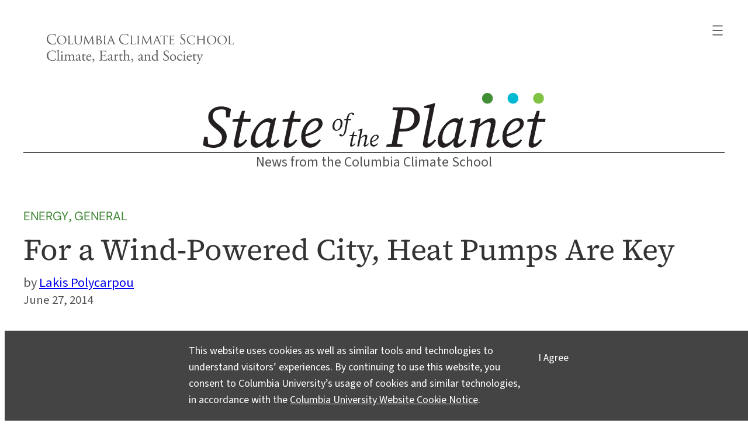

--- FILE ---
content_type: text/html; charset=UTF-8
request_url: https://news.climate.columbia.edu/2014/06/27/for-a-wind-powered-city-heat-pumps-are-key/
body_size: 43405
content:
<!DOCTYPE html>
<html lang="en-US" prefix="og: https://ogp.me/ns#">
<head>
	<meta charset="UTF-8" />
	<meta name="viewport" content="width=device-width, initial-scale=1" />
<meta name='robots' content='max-image-preview:large' />
    <!-- Google tag (gtag.js) -->
    <script async src="https://www.googletagmanager.com/gtag/js?id=G-6SJ8HYZV26"></script>
    <script>
        window.dataLayer = window.dataLayer || [];
        function gtag(){dataLayer.push(arguments);}
        gtag('js', new Date());
        gtag('config', 'G-6SJ8HYZV26');
    </script>
    <title>For a Wind-Powered City, Heat Pumps Are Key &#8211; State of the Planet</title>
<link rel="alternate" type="application/rss+xml" title="State of the Planet &raquo; Feed" href="https://news.climate.columbia.edu/feed/" />
<link rel="alternate" type="application/rss+xml" title="State of the Planet &raquo; Comments Feed" href="https://news.climate.columbia.edu/comments/feed/" />
<link rel="alternate" type="application/rss+xml" title="State of the Planet &raquo; For a Wind-Powered City, Heat Pumps Are Key Comments Feed" href="https://news.climate.columbia.edu/2014/06/27/for-a-wind-powered-city-heat-pumps-are-key/feed/" />
<link rel="alternate" title="oEmbed (JSON)" type="application/json+oembed" href="https://news.climate.columbia.edu/wp-json/oembed/1.0/embed?url=https%3A%2F%2Fnews.climate.columbia.edu%2F2014%2F06%2F27%2Ffor-a-wind-powered-city-heat-pumps-are-key%2F" />
<link rel="alternate" title="oEmbed (XML)" type="text/xml+oembed" href="https://news.climate.columbia.edu/wp-json/oembed/1.0/embed?url=https%3A%2F%2Fnews.climate.columbia.edu%2F2014%2F06%2F27%2Ffor-a-wind-powered-city-heat-pumps-are-key%2F&#038;format=xml" />
    <meta property="og:site_name" content="State of the Planet"/>
    <meta property="og:title" content="For a Wind-Powered City, Heat Pumps Are Key"/>
    <meta property="og:url" content="https://news.climate.columbia.edu/2014/06/27/for-a-wind-powered-city-heat-pumps-are-key/"/>
    <meta property="og:description" content="Replacing conventional building boilers with electric heat pumps in New York City buildings could substantially increase the viability of renewable energy use in the city, according to a recent study from researchers from the Earth Institute’s Sustainable Engineering Lab."/>
    <meta property="og:image" content="https://media.news.climate.columbia.edu/wp-content/uploads/2014/06/wind-power-10157_640-600x450.jpg"/>
    <meta property="og:type" content="article"/>
    <meta name="twitter:site" content="@columbiaclimate" />
    <meta name="twitter:creator" content="@columbiaclimate" />
    <meta name="twitter:card" content="summary_large_image" />
<style id='wp-img-auto-sizes-contain-inline-css'>
img:is([sizes=auto i],[sizes^="auto," i]){contain-intrinsic-size:3000px 1500px}
/*# sourceURL=wp-img-auto-sizes-contain-inline-css */
</style>
<style id='wp-block-search-inline-css'>
.wp-block-search__button{margin-left:10px;word-break:normal}.wp-block-search__button.has-icon{line-height:0}.wp-block-search__button svg{height:1.25em;min-height:24px;min-width:24px;width:1.25em;fill:currentColor;vertical-align:text-bottom}:where(.wp-block-search__button){border:1px solid #ccc;padding:6px 10px}.wp-block-search__inside-wrapper{display:flex;flex:auto;flex-wrap:nowrap;max-width:100%}.wp-block-search__label{width:100%}.wp-block-search.wp-block-search__button-only .wp-block-search__button{box-sizing:border-box;display:flex;flex-shrink:0;justify-content:center;margin-left:0;max-width:100%}.wp-block-search.wp-block-search__button-only .wp-block-search__inside-wrapper{min-width:0!important;transition-property:width}.wp-block-search.wp-block-search__button-only .wp-block-search__input{flex-basis:100%;transition-duration:.3s}.wp-block-search.wp-block-search__button-only.wp-block-search__searchfield-hidden,.wp-block-search.wp-block-search__button-only.wp-block-search__searchfield-hidden .wp-block-search__inside-wrapper{overflow:hidden}.wp-block-search.wp-block-search__button-only.wp-block-search__searchfield-hidden .wp-block-search__input{border-left-width:0!important;border-right-width:0!important;flex-basis:0;flex-grow:0;margin:0;min-width:0!important;padding-left:0!important;padding-right:0!important;width:0!important}:where(.wp-block-search__input){appearance:none;border:1px solid #949494;flex-grow:1;font-family:inherit;font-size:inherit;font-style:inherit;font-weight:inherit;letter-spacing:inherit;line-height:inherit;margin-left:0;margin-right:0;min-width:3rem;padding:8px;text-decoration:unset!important;text-transform:inherit}:where(.wp-block-search__button-inside .wp-block-search__inside-wrapper){background-color:#fff;border:1px solid #949494;box-sizing:border-box;padding:4px}:where(.wp-block-search__button-inside .wp-block-search__inside-wrapper) .wp-block-search__input{border:none;border-radius:0;padding:0 4px}:where(.wp-block-search__button-inside .wp-block-search__inside-wrapper) .wp-block-search__input:focus{outline:none}:where(.wp-block-search__button-inside .wp-block-search__inside-wrapper) :where(.wp-block-search__button){padding:4px 8px}.wp-block-search.aligncenter .wp-block-search__inside-wrapper{margin:auto}.wp-block[data-align=right] .wp-block-search.wp-block-search__button-only .wp-block-search__inside-wrapper{float:right}
/*# sourceURL=https://news.climate.columbia.edu/wp-includes/blocks/search/style.min.css */
</style>
<style id='wp-block-navigation-link-inline-css'>
.wp-block-navigation .wp-block-navigation-item__label{overflow-wrap:break-word}.wp-block-navigation .wp-block-navigation-item__description{display:none}.link-ui-tools{outline:1px solid #f0f0f0;padding:8px}.link-ui-block-inserter{padding-top:8px}.link-ui-block-inserter__back{margin-left:8px;text-transform:uppercase}
/*# sourceURL=https://news.climate.columbia.edu/wp-includes/blocks/navigation-link/style.min.css */
</style>
<link rel='stylesheet' id='wp-block-navigation-css' href='https://news.climate.columbia.edu/wp-includes/blocks/navigation/style.min.css?ver=6.9' media='all' />
<style id='sotp-navigation-inline-css'>
header nav svg{
    transform: scale(1.22);
}

header nav.wp-block-navigation{
    justify-content: flex-end !important;
}

header .wp-block-navigation__responsive-container {
    padding:35px 25px 0 !important;
}

header .wp-block-navigation__container,
header .wp-block-navigation-submenu{
    gap:1rem !important;
}

header .wp-block-navigation-submenu{
    padding-top:0 !important;
}

header .wp-block-search__button.has-icon{
    padding:0;
}

header form.wp-block-search__button-inside{
    width:100%;
}

.wp-block-search__button svg{
    fill:#fff;
}

@media screen and (max-width: 650px) {
    nav.wp-block-query-pagination .wp-block-query-pagination-previous,
    nav.wp-block-query-pagination .wp-block-query-pagination-next{
        display:none;
    }
    nav.wp-block-query-pagination .wp-block-query-pagination-numbers{
        margin-right:auto;
        margin-left:auto;
    }
}

@media screen and (min-width: 429px) {

    .wp-block-navigation__responsive-container.is-menu-open {
        margin-left:auto;
        width:min-content;
        min-width:fit-content;
    }

}
/*# sourceURL=https://news.climate.columbia.edu/wp-content/themes/sotp/assets/css/blocks/navigation.css */
</style>
<style id='wp-block-columns-inline-css'>
.wp-block-columns{box-sizing:border-box;display:flex;flex-wrap:wrap!important}@media (min-width:782px){.wp-block-columns{flex-wrap:nowrap!important}}.wp-block-columns{align-items:normal!important}.wp-block-columns.are-vertically-aligned-top{align-items:flex-start}.wp-block-columns.are-vertically-aligned-center{align-items:center}.wp-block-columns.are-vertically-aligned-bottom{align-items:flex-end}@media (max-width:781px){.wp-block-columns:not(.is-not-stacked-on-mobile)>.wp-block-column{flex-basis:100%!important}}@media (min-width:782px){.wp-block-columns:not(.is-not-stacked-on-mobile)>.wp-block-column{flex-basis:0;flex-grow:1}.wp-block-columns:not(.is-not-stacked-on-mobile)>.wp-block-column[style*=flex-basis]{flex-grow:0}}.wp-block-columns.is-not-stacked-on-mobile{flex-wrap:nowrap!important}.wp-block-columns.is-not-stacked-on-mobile>.wp-block-column{flex-basis:0;flex-grow:1}.wp-block-columns.is-not-stacked-on-mobile>.wp-block-column[style*=flex-basis]{flex-grow:0}:where(.wp-block-columns){margin-bottom:1.75em}:where(.wp-block-columns.has-background){padding:1.25em 2.375em}.wp-block-column{flex-grow:1;min-width:0;overflow-wrap:break-word;word-break:break-word}.wp-block-column.is-vertically-aligned-top{align-self:flex-start}.wp-block-column.is-vertically-aligned-center{align-self:center}.wp-block-column.is-vertically-aligned-bottom{align-self:flex-end}.wp-block-column.is-vertically-aligned-stretch{align-self:stretch}.wp-block-column.is-vertically-aligned-bottom,.wp-block-column.is-vertically-aligned-center,.wp-block-column.is-vertically-aligned-top{width:100%}
/*# sourceURL=https://news.climate.columbia.edu/wp-includes/blocks/columns/style.min.css */
</style>
<style id='wp-block-group-inline-css'>
.wp-block-group{box-sizing:border-box}:where(.wp-block-group.wp-block-group-is-layout-constrained){position:relative}
/*# sourceURL=https://news.climate.columbia.edu/wp-includes/blocks/group/style.min.css */
</style>
<style id='sotp-group-inline-css'>
/* CUSTOM PROMO BG COLOR */
/* .promo.has-gray-background-color{
    background-color: #f7f4eb !important;
} */

div.wp-block-group.is-style-sotp-row-scroll{
    display: grid;
    grid-auto-flow: column;
    grid-auto-columns: 58%;
    overflow-x: scroll;
    scroll-snap-type: x mandatory;
    padding:2.2rem 0;
    gap:3rem;
    position:relative;
    padding-right: var(--wp--style--root--padding-right);
    padding-left: var(--wp--style--root--padding-left);
}

div.wp-block-group.is-style-sotp-row-scroll > div {
    scroll-snap-align: center;
    margin-block-start: 0;
}

div.wp-block-group.is-style-sotp-row-scroll > div > h4 {
    width:100%;
    color:#00AEEF;
    margin:1rem 0 0;
}

div.wp-block-group.is-style-sotp-row-scroll > div > h4 a{
    color:#00AEEF;
}

div.wp-block-group.is-style-sotp-row-scroll > div:nth-child(even) > h4,
div.wp-block-group.is-style-sotp-row-scroll > div:nth-child(even) > h4 a{
    color:#95DC61;
}

div.wp-block-group.is-style-sotp-row-scroll > div > h2 {
    font-size: clamp(1.3rem, 0.9286rem + 1.5238vw, 1.5rem);
    margin:.8rem 0 0;
}

div.wp-block-group.is-style-sotp-row-scroll > div > h2 a {
    color:#00AEEF;
}

div.wp-block-group.is-style-sotp-row-scroll > div:nth-child(even) > h2 a {
    color:#95DC61;
}

div.wp-block-group.is-style-sotp-vertical-scroll{
    max-height: 45vh;
    overflow-y: scroll;
    display: block;
}

.cta-newsletter{
    max-width: fit-content !important;
    margin-left: auto;
    margin-right: auto;
    outline-offset: 8px;
    outline: 2px solid #ccc;
}

.cta-newsletter p{
    padding: 24px 32px !important;
    line-height:1.5rem;
}

.cta-newsletter p a{
    text-decoration:none;
}

.cta-newsletter p a::before{
    content: "\2709";
    font-size:170%;
    position: relative;
    top: 4px;
    margin-right: 7px;
    line-height:1rem;
}

.cta-newsletter p a::after{
    content: "\21E8";
    font-size:130%;
    margin-left:7px;
    line-height:1rem;
    position: relative;
    top: 1px;
}

/* Timeline */

.is-style-sotp-timeline{
    max-width:390px !important;
    margin-right:auto;
    margin-left:auto;
}

.is-style-sotp-timeline > *{
    overflow: auto;
    background-color: #ecebeb;
    border-radius: 12px;
    margin:40px 0;
    padding:14px !important;
}

@media screen and (min-width: 600px) {
    div.wp-block-group.is-style-sotp-row-scroll {
        padding-left:0;
        padding-right:0;
        grid-auto-columns: 33%;
    }
    div.wp-block-group.is-style-sotp-row-scroll > div > h2 {
        font-size: clamp(1.2rem, 1.0125rem + 0.5vw, 1.5rem);
    }
    div.wp-block-group.is-style-sotp-row-scroll.arrow::after {
        content: ">";
        display: flex;
        margin: auto;
        height: 100%;
        align-items: center;
        position: sticky;
        right: 0;
        font-size: 5rem;
        color:#fff;
        padding:0 4% 0 5%;
        background-color:rgba(0, 0, 0, 0.7);
    }
    .cta-newsletter p a::before{
        top: 6px;
        margin-right:14px;
    }
    .cta-newsletter p a::after{
        margin-left:14px;
    }
}

@media screen and (min-width: 800px) {
    div.wp-block-group.is-style-sotp-row-scroll {
        grid-auto-columns: 24%;
    }
}

@media screen and (min-width: 720px) {
    .is-style-sotp-wide {
        width:100vw;
        max-width: 900px;
        --wide-group-width: 100vw;
        margin-left: calc((var(--wp--style--global--content-size) - var(--wide-group-width)) / 2);
    }
    .wp-block-post-content > .wp-block-group.alignwide{
        width:100vw;
        max-width: 1200px;
        --sotp-alignwide-width: 100vw;
        margin-left: calc((var(--wp--style--global--content-size) - var(--sotp-alignwide-width)) / 2);
    }
}

@media screen and (min-width: 900px) {
    .is-style-sotp-wide {
        --wide-group-width: 900px;
    }
}

@media screen and (min-width: 1200px) {
    .wp-block-post-content > .wp-block-group.alignwide {
        --sotp-alignwide-width: 1200px;
    }
}

.is-style-sotp-wide > *,
.wp-block-post-content > wp-block-group.alignwide > * {
    max-width:100% !important;
}

@media screen and (min-width: 1000px) {
    div.wp-block-group.is-style-sotp-row-scroll {
        grid-auto-columns: 18%;
    }
}

@media screen and (min-width: 1280px) {
    div.wp-block-group.is-style-sotp-row-scroll {
        padding-right: 0;
        padding-left: 0;
    }
}

/*# sourceURL=https://news.climate.columbia.edu/wp-content/themes/sotp/assets/css/blocks/group.css */
</style>
<style id='wp-block-separator-inline-css'>
@charset "UTF-8";.wp-block-separator{border:none;border-top:2px solid}:root :where(.wp-block-separator.is-style-dots){height:auto;line-height:1;text-align:center}:root :where(.wp-block-separator.is-style-dots):before{color:currentColor;content:"···";font-family:serif;font-size:1.5em;letter-spacing:2em;padding-left:2em}.wp-block-separator.is-style-dots{background:none!important;border:none!important}
/*# sourceURL=https://news.climate.columbia.edu/wp-includes/blocks/separator/style.min.css */
</style>
<style id='sotp-separator-inline-css'>
.entry-content .wp-block-separator{
    clear:both;
    margin-block-start:2.4rem;
    margin-block-end:1.8rem;
}

.wp-block-separator:not(.is-style-wide):not(.is-style-dots):not(.alignwide):not(.alignfull){
    width:auto !important;
}

hr.wp-block-separator::after{
    font-size: 50px;
    margin-top:-7px;
    content: "";
    position: absolute;
    width: .25em;
    height: .25em;
    border-radius: 50%;
    background: #3f8d35;
    left: 50%;
    transform: translateX(-50%);
    filter: drop-shadow(.4em 0px 0px #80c342)
    drop-shadow(-.4em 0px 0px #00b9d3);
}

header hr.wp-block-separator:not(.is-style-wide):not(.is-style-dots):not(.alignwide):not(.alignfull){
    width:100% !important;
    margin:-.3rem 0;
}

hr.wp-block-separator.is-style-sotp-line::after{
    background: none;
}

.wp-block-separator.is-style-sotp-dots-only{
    border:0;
}

.wp-block-separator.is-style-sotp-dots-only.align-left{
    padding-left:28px;
}

.wp-block-separator.is-style-sotp-dots-only.align-left::after{
    left:auto;
}

.wp-block-group.has-primary-background-color hr.wp-block-separator::after{
    filter: drop-shadow(.4em 0px 0px #FFFFFF) drop-shadow(-.4em 0px 0px #00b9d3);
}

@media screen and (min-width: 680px) {
    header hr.wp-block-separator:not(.is-style-wide):not(.is-style-dots):not(.alignwide):not(.alignfull){
        margin:-.15rem 0 -.2rem;
    }
}
/*# sourceURL=https://news.climate.columbia.edu/wp-content/themes/sotp/assets/css/blocks/separator.css */
</style>
<style id='wp-block-site-tagline-inline-css'>
.wp-block-site-tagline{box-sizing:border-box}
/*# sourceURL=https://news.climate.columbia.edu/wp-includes/blocks/site-tagline/style.min.css */
</style>
<style id='wp-block-post-terms-inline-css'>
.wp-block-post-terms{box-sizing:border-box}.wp-block-post-terms .wp-block-post-terms__separator{white-space:pre-wrap}
/*# sourceURL=https://news.climate.columbia.edu/wp-includes/blocks/post-terms/style.min.css */
</style>
<style id='sotp-post-terms-inline-css'>
.wp-block-post .taxonomy-category.wp-block-post-terms{
    margin:-1px 0 -14px;
    line-height:1.3rem;
}

.taxonomy-category.wp-block-post-terms a{
    font-family: var(--wp--preset--font-family--dm-sans);
    color:var(--wp--preset--color--primary) !important;
    text-transform:uppercase;
    text-decoration: none;
}

.taxonomy-category.wp-block-post-terms a:hover{
    text-decoration: underline;
}

.post-meta .taxonomy-post_tag a{
    text-decoration:none;
}

.post-meta .taxonomy-post_tag a:hover{
    text-decoration:underline;
}
/*# sourceURL=https://news.climate.columbia.edu/wp-content/themes/sotp/assets/css/blocks/post-terms.css */
</style>
<style id='wp-block-post-title-inline-css'>
.wp-block-post-title{box-sizing:border-box;word-break:break-word}.wp-block-post-title :where(a){display:inline-block;font-family:inherit;font-size:inherit;font-style:inherit;font-weight:inherit;letter-spacing:inherit;line-height:inherit;text-decoration:inherit}
/*# sourceURL=https://news.climate.columbia.edu/wp-includes/blocks/post-title/style.min.css */
</style>
<style id='wp-block-post-author-inline-css'>
.wp-block-post-author{box-sizing:border-box;display:flex;flex-wrap:wrap}.wp-block-post-author__byline{font-size:.5em;margin-bottom:0;margin-top:0;width:100%}.wp-block-post-author__avatar{margin-right:1em}.wp-block-post-author__bio{font-size:.7em;margin-bottom:.7em}.wp-block-post-author__content{flex-basis:0;flex-grow:1}.wp-block-post-author__name{margin:0}
/*# sourceURL=https://news.climate.columbia.edu/wp-includes/blocks/post-author/style.min.css */
</style>
<style id='sotp-post-author-inline-css'>
.single .wp-block-template-part .wp-block-post-author__name::before,
.single .wp-block-template-part .wp-block-post-author__byline::before{
    content: "by ";
}

.single .wp-block-template-part .wp-block-post-author__name,
.single .wp-block-template-part .wp-block-post-author__byline{
    line-height:115%;
    font-size: 1.2rem;
}

.single .wp-block-post-author__byline + .wp-block-post-author__name{
    display:none;
}

@media screen and (min-width: 680px) {
    .single .wp-block-template-part .wp-block-post-author__name,
    .single .wp-block-template-part .wp-block-post-author__byline{
        font-size: 1.4rem;
    }
}
/*# sourceURL=https://news.climate.columbia.edu/wp-content/themes/sotp/assets/css/blocks/post-author.css */
</style>
<style id='wp-block-post-date-inline-css'>
.wp-block-post-date{box-sizing:border-box}
/*# sourceURL=https://news.climate.columbia.edu/wp-includes/blocks/post-date/style.min.css */
</style>
<style id='sotp-post-date-inline-css'>
.single .wp-block-template-part .wp-block-post-date{
    font-size:1.15rem;
}

@media screen and (min-width: 680px) {
    .single .wp-block-template-part .wp-block-post-date{
        font-size:1.3rem;
    }
}
/*# sourceURL=https://news.climate.columbia.edu/wp-content/themes/sotp/assets/css/blocks/post-date.css */
</style>
<style id='wp-block-post-content-inline-css'>
.wp-block-post-content{display:flow-root}
/*# sourceURL=https://news.climate.columbia.edu/wp-includes/blocks/post-content/style.min.css */
</style>
<style id='wp-block-paragraph-inline-css'>
.is-small-text{font-size:.875em}.is-regular-text{font-size:1em}.is-large-text{font-size:2.25em}.is-larger-text{font-size:3em}.has-drop-cap:not(:focus):first-letter{float:left;font-size:8.4em;font-style:normal;font-weight:100;line-height:.68;margin:.05em .1em 0 0;text-transform:uppercase}body.rtl .has-drop-cap:not(:focus):first-letter{float:none;margin-left:.1em}p.has-drop-cap.has-background{overflow:hidden}:root :where(p.has-background){padding:1.25em 2.375em}:where(p.has-text-color:not(.has-link-color)) a{color:inherit}p.has-text-align-left[style*="writing-mode:vertical-lr"],p.has-text-align-right[style*="writing-mode:vertical-rl"]{rotate:180deg}
/*# sourceURL=https://news.climate.columbia.edu/wp-includes/blocks/paragraph/style.min.css */
</style>
<style id='wp-block-heading-inline-css'>
h1:where(.wp-block-heading).has-background,h2:where(.wp-block-heading).has-background,h3:where(.wp-block-heading).has-background,h4:where(.wp-block-heading).has-background,h5:where(.wp-block-heading).has-background,h6:where(.wp-block-heading).has-background{padding:1.25em 2.375em}h1.has-text-align-left[style*=writing-mode]:where([style*=vertical-lr]),h1.has-text-align-right[style*=writing-mode]:where([style*=vertical-rl]),h2.has-text-align-left[style*=writing-mode]:where([style*=vertical-lr]),h2.has-text-align-right[style*=writing-mode]:where([style*=vertical-rl]),h3.has-text-align-left[style*=writing-mode]:where([style*=vertical-lr]),h3.has-text-align-right[style*=writing-mode]:where([style*=vertical-rl]),h4.has-text-align-left[style*=writing-mode]:where([style*=vertical-lr]),h4.has-text-align-right[style*=writing-mode]:where([style*=vertical-rl]),h5.has-text-align-left[style*=writing-mode]:where([style*=vertical-lr]),h5.has-text-align-right[style*=writing-mode]:where([style*=vertical-rl]),h6.has-text-align-left[style*=writing-mode]:where([style*=vertical-lr]),h6.has-text-align-right[style*=writing-mode]:where([style*=vertical-rl]){rotate:180deg}
/*# sourceURL=https://news.climate.columbia.edu/wp-includes/blocks/heading/style.min.css */
</style>
<style id='sotp-heading-inline-css'>
.wp-block-heading a{
    text-decoration: none;
}

.wp-block-heading a:hover{
    text-decoration: underline;
}

.wp-block-heading.is-style-sotp-heading{
    color: var(--wp--preset--color--gray);
    font-style: italic;
}

.wp-block-heading.is-style-sotp-heading a{
    color: var(--wp--preset--color--gray);
}
/*# sourceURL=https://news.climate.columbia.edu/wp-content/themes/sotp/assets/css/blocks/heading.css */
</style>
<style id='wp-block-post-featured-image-inline-css'>
.wp-block-post-featured-image{margin-left:0;margin-right:0}.wp-block-post-featured-image a{display:block;height:100%}.wp-block-post-featured-image :where(img){box-sizing:border-box;height:auto;max-width:100%;vertical-align:bottom;width:100%}.wp-block-post-featured-image.alignfull img,.wp-block-post-featured-image.alignwide img{width:100%}.wp-block-post-featured-image .wp-block-post-featured-image__overlay.has-background-dim{background-color:#000;inset:0;position:absolute}.wp-block-post-featured-image{position:relative}.wp-block-post-featured-image .wp-block-post-featured-image__overlay.has-background-gradient{background-color:initial}.wp-block-post-featured-image .wp-block-post-featured-image__overlay.has-background-dim-0{opacity:0}.wp-block-post-featured-image .wp-block-post-featured-image__overlay.has-background-dim-10{opacity:.1}.wp-block-post-featured-image .wp-block-post-featured-image__overlay.has-background-dim-20{opacity:.2}.wp-block-post-featured-image .wp-block-post-featured-image__overlay.has-background-dim-30{opacity:.3}.wp-block-post-featured-image .wp-block-post-featured-image__overlay.has-background-dim-40{opacity:.4}.wp-block-post-featured-image .wp-block-post-featured-image__overlay.has-background-dim-50{opacity:.5}.wp-block-post-featured-image .wp-block-post-featured-image__overlay.has-background-dim-60{opacity:.6}.wp-block-post-featured-image .wp-block-post-featured-image__overlay.has-background-dim-70{opacity:.7}.wp-block-post-featured-image .wp-block-post-featured-image__overlay.has-background-dim-80{opacity:.8}.wp-block-post-featured-image .wp-block-post-featured-image__overlay.has-background-dim-90{opacity:.9}.wp-block-post-featured-image .wp-block-post-featured-image__overlay.has-background-dim-100{opacity:1}.wp-block-post-featured-image:where(.alignleft,.alignright){width:100%}
/*# sourceURL=https://news.climate.columbia.edu/wp-includes/blocks/post-featured-image/style.min.css */
</style>
<style id='sotp-post-featured-image-inline-css'>
.is-style-crop-16-9.wp-block-post-featured-image img{
    aspect-ratio: 16/9;
    object-fit: cover;
}

figure.sotp-post-featured-image{
    max-width: var(--wp--style--global--wide-size) !important;
}

@media screen and (min-width: 600px) {
    figure.sotp-post-featured-image{
        margin-top:2.5rem;
    }
}

@media only screen and (orientation: landscape) and (max-device-height: 830px) {
    .archive .wp-block-post-featured-image,
    .archive .wp-block-post-featured-image a,
    .archive .wp-block-post-featured-image img{
        min-height:250px;
    }
}
/*# sourceURL=https://news.climate.columbia.edu/wp-content/themes/sotp/assets/css/blocks/post-featured-image.css */
</style>
<style id='wp-block-post-template-inline-css'>
.wp-block-post-template{box-sizing:border-box;list-style:none;margin-bottom:0;margin-top:0;max-width:100%;padding:0}.wp-block-post-template.is-flex-container{display:flex;flex-direction:row;flex-wrap:wrap;gap:1.25em}.wp-block-post-template.is-flex-container>li{margin:0;width:100%}@media (min-width:600px){.wp-block-post-template.is-flex-container.is-flex-container.columns-2>li{width:calc(50% - .625em)}.wp-block-post-template.is-flex-container.is-flex-container.columns-3>li{width:calc(33.33333% - .83333em)}.wp-block-post-template.is-flex-container.is-flex-container.columns-4>li{width:calc(25% - .9375em)}.wp-block-post-template.is-flex-container.is-flex-container.columns-5>li{width:calc(20% - 1em)}.wp-block-post-template.is-flex-container.is-flex-container.columns-6>li{width:calc(16.66667% - 1.04167em)}}@media (max-width:600px){.wp-block-post-template-is-layout-grid.wp-block-post-template-is-layout-grid.wp-block-post-template-is-layout-grid.wp-block-post-template-is-layout-grid{grid-template-columns:1fr}}.wp-block-post-template-is-layout-constrained>li>.alignright,.wp-block-post-template-is-layout-flow>li>.alignright{float:right;margin-inline-end:0;margin-inline-start:2em}.wp-block-post-template-is-layout-constrained>li>.alignleft,.wp-block-post-template-is-layout-flow>li>.alignleft{float:left;margin-inline-end:2em;margin-inline-start:0}.wp-block-post-template-is-layout-constrained>li>.aligncenter,.wp-block-post-template-is-layout-flow>li>.aligncenter{margin-inline-end:auto;margin-inline-start:auto}
/*# sourceURL=https://news.climate.columbia.edu/wp-includes/blocks/post-template/style.min.css */
</style>
<style id='sotp-post-template-inline-css'>
.archive .wp-block-query.show-first-four ul li:nth-child(n+5){
    display:none;
}

.archive .wp-block-query.hide-first-four ul li:nth-child(-n+4){
    display:none;
}

.archive .wp-block-post .wp-block-post-title{
    margin:1rem 0 .8rem;
}

.archive .wp-block-post .wp-block-post-excerpt{
    margin-top:.8rem;
}

@media screen and (min-width: 601px) {
    .archive .wp-block-post{
        overflow: auto;
    }
    .archive .wp-block-post.has-post-thumbnail .wp-block-post-title,
    .archive .wp-block-post.has-post-thumbnail .wp-block-post-excerpt{
        width:47%;
    }
    .archive .wp-block-post .wp-block-post-title{
        margin-top:10px;
    }
    .archive .wp-block-post .wp-block-post-featured-image{
        width:50%;
        float:right;
    }
    .archive .wp-block-post .wp-block-post-title{
        margin:.4rem 0 1.3rem;
    }
    .archive .wp-block-post .wp-block-post-excerpt{
        line-height: 1.7rem;
    }
}

.archive li.wp-block-post:first-of-type figure.wp-block-post-featured-image,
.archive li.wp-block-post:first-of-type figure.wp-block-post-featured-image a,
.archive li.wp-block-post:first-of-type figure.wp-block-post-featured-image img {
    height:auto !important;
}

.archive li.wp-block-post:first-of-type > *{
    width:100% !important;
}

.archive li.wp-block-post:first-of-type figure.wp-block-post-featured-image{
    float:none;
}

.archive li.wp-block-post:first-of-type h2{
    font-size:clamp(1.375rem, 1.255rem + 0.494vw, 1.625rem);
}

.archive li.wp-block-post:first-of-type .wp-block-post-excerpt__excerpt{
    font-size:clamp(1.125rem, 1.065rem + 0.247vw, 1.25rem);
}
/*# sourceURL=https://news.climate.columbia.edu/wp-content/themes/sotp/assets/css/blocks/post-template.css */
</style>
<style id='sotp-query-inline-css'>
div.wp-block-query.is-style-sotp-row-scroll > ul{
    display: grid;
    grid-auto-flow: column;
    grid-auto-columns: 71%;
    overflow-x: scroll;
    scroll-snap-type: x mandatory;
    /* scrollbar-width: none; */
    grid-template-columns: none !important;
}

div.wp-block-query.is-style-sotp-row-scroll > ul > li{
    scroll-snap-align: center;
    width:unset !important;
}

ul.related-posts{
    gap:1.6rem;
}

.related-posts h2.wp-block-post-title{
    font-size:1.3rem;
}

@media screen and (min-width: 600px) {
    div.wp-block-query.is-style-sotp-row-scroll > ul {
        grid-auto-columns: 27%;
    }
}

/*# sourceURL=https://news.climate.columbia.edu/wp-content/themes/sotp/assets/css/blocks/query.css */
</style>
<style id='wp-block-image-inline-css'>
.wp-block-image>a,.wp-block-image>figure>a{display:inline-block}.wp-block-image img{box-sizing:border-box;height:auto;max-width:100%;vertical-align:bottom}@media not (prefers-reduced-motion){.wp-block-image img.hide{visibility:hidden}.wp-block-image img.show{animation:show-content-image .4s}}.wp-block-image[style*=border-radius] img,.wp-block-image[style*=border-radius]>a{border-radius:inherit}.wp-block-image.has-custom-border img{box-sizing:border-box}.wp-block-image.aligncenter{text-align:center}.wp-block-image.alignfull>a,.wp-block-image.alignwide>a{width:100%}.wp-block-image.alignfull img,.wp-block-image.alignwide img{height:auto;width:100%}.wp-block-image .aligncenter,.wp-block-image .alignleft,.wp-block-image .alignright,.wp-block-image.aligncenter,.wp-block-image.alignleft,.wp-block-image.alignright{display:table}.wp-block-image .aligncenter>figcaption,.wp-block-image .alignleft>figcaption,.wp-block-image .alignright>figcaption,.wp-block-image.aligncenter>figcaption,.wp-block-image.alignleft>figcaption,.wp-block-image.alignright>figcaption{caption-side:bottom;display:table-caption}.wp-block-image .alignleft{float:left;margin:.5em 1em .5em 0}.wp-block-image .alignright{float:right;margin:.5em 0 .5em 1em}.wp-block-image .aligncenter{margin-left:auto;margin-right:auto}.wp-block-image :where(figcaption){margin-bottom:1em;margin-top:.5em}.wp-block-image.is-style-circle-mask img{border-radius:9999px}@supports ((-webkit-mask-image:none) or (mask-image:none)) or (-webkit-mask-image:none){.wp-block-image.is-style-circle-mask img{border-radius:0;-webkit-mask-image:url('data:image/svg+xml;utf8,<svg viewBox="0 0 100 100" xmlns="http://www.w3.org/2000/svg"><circle cx="50" cy="50" r="50"/></svg>');mask-image:url('data:image/svg+xml;utf8,<svg viewBox="0 0 100 100" xmlns="http://www.w3.org/2000/svg"><circle cx="50" cy="50" r="50"/></svg>');mask-mode:alpha;-webkit-mask-position:center;mask-position:center;-webkit-mask-repeat:no-repeat;mask-repeat:no-repeat;-webkit-mask-size:contain;mask-size:contain}}:root :where(.wp-block-image.is-style-rounded img,.wp-block-image .is-style-rounded img){border-radius:9999px}.wp-block-image figure{margin:0}.wp-lightbox-container{display:flex;flex-direction:column;position:relative}.wp-lightbox-container img{cursor:zoom-in}.wp-lightbox-container img:hover+button{opacity:1}.wp-lightbox-container button{align-items:center;backdrop-filter:blur(16px) saturate(180%);background-color:#5a5a5a40;border:none;border-radius:4px;cursor:zoom-in;display:flex;height:20px;justify-content:center;opacity:0;padding:0;position:absolute;right:16px;text-align:center;top:16px;width:20px;z-index:100}@media not (prefers-reduced-motion){.wp-lightbox-container button{transition:opacity .2s ease}}.wp-lightbox-container button:focus-visible{outline:3px auto #5a5a5a40;outline:3px auto -webkit-focus-ring-color;outline-offset:3px}.wp-lightbox-container button:hover{cursor:pointer;opacity:1}.wp-lightbox-container button:focus{opacity:1}.wp-lightbox-container button:focus,.wp-lightbox-container button:hover,.wp-lightbox-container button:not(:hover):not(:active):not(.has-background){background-color:#5a5a5a40;border:none}.wp-lightbox-overlay{box-sizing:border-box;cursor:zoom-out;height:100vh;left:0;overflow:hidden;position:fixed;top:0;visibility:hidden;width:100%;z-index:100000}.wp-lightbox-overlay .close-button{align-items:center;cursor:pointer;display:flex;justify-content:center;min-height:40px;min-width:40px;padding:0;position:absolute;right:calc(env(safe-area-inset-right) + 16px);top:calc(env(safe-area-inset-top) + 16px);z-index:5000000}.wp-lightbox-overlay .close-button:focus,.wp-lightbox-overlay .close-button:hover,.wp-lightbox-overlay .close-button:not(:hover):not(:active):not(.has-background){background:none;border:none}.wp-lightbox-overlay .lightbox-image-container{height:var(--wp--lightbox-container-height);left:50%;overflow:hidden;position:absolute;top:50%;transform:translate(-50%,-50%);transform-origin:top left;width:var(--wp--lightbox-container-width);z-index:9999999999}.wp-lightbox-overlay .wp-block-image{align-items:center;box-sizing:border-box;display:flex;height:100%;justify-content:center;margin:0;position:relative;transform-origin:0 0;width:100%;z-index:3000000}.wp-lightbox-overlay .wp-block-image img{height:var(--wp--lightbox-image-height);min-height:var(--wp--lightbox-image-height);min-width:var(--wp--lightbox-image-width);width:var(--wp--lightbox-image-width)}.wp-lightbox-overlay .wp-block-image figcaption{display:none}.wp-lightbox-overlay button{background:none;border:none}.wp-lightbox-overlay .scrim{background-color:#fff;height:100%;opacity:.9;position:absolute;width:100%;z-index:2000000}.wp-lightbox-overlay.active{visibility:visible}@media not (prefers-reduced-motion){.wp-lightbox-overlay.active{animation:turn-on-visibility .25s both}.wp-lightbox-overlay.active img{animation:turn-on-visibility .35s both}.wp-lightbox-overlay.show-closing-animation:not(.active){animation:turn-off-visibility .35s both}.wp-lightbox-overlay.show-closing-animation:not(.active) img{animation:turn-off-visibility .25s both}.wp-lightbox-overlay.zoom.active{animation:none;opacity:1;visibility:visible}.wp-lightbox-overlay.zoom.active .lightbox-image-container{animation:lightbox-zoom-in .4s}.wp-lightbox-overlay.zoom.active .lightbox-image-container img{animation:none}.wp-lightbox-overlay.zoom.active .scrim{animation:turn-on-visibility .4s forwards}.wp-lightbox-overlay.zoom.show-closing-animation:not(.active){animation:none}.wp-lightbox-overlay.zoom.show-closing-animation:not(.active) .lightbox-image-container{animation:lightbox-zoom-out .4s}.wp-lightbox-overlay.zoom.show-closing-animation:not(.active) .lightbox-image-container img{animation:none}.wp-lightbox-overlay.zoom.show-closing-animation:not(.active) .scrim{animation:turn-off-visibility .4s forwards}}@keyframes show-content-image{0%{visibility:hidden}99%{visibility:hidden}to{visibility:visible}}@keyframes turn-on-visibility{0%{opacity:0}to{opacity:1}}@keyframes turn-off-visibility{0%{opacity:1;visibility:visible}99%{opacity:0;visibility:visible}to{opacity:0;visibility:hidden}}@keyframes lightbox-zoom-in{0%{transform:translate(calc((-100vw + var(--wp--lightbox-scrollbar-width))/2 + var(--wp--lightbox-initial-left-position)),calc(-50vh + var(--wp--lightbox-initial-top-position))) scale(var(--wp--lightbox-scale))}to{transform:translate(-50%,-50%) scale(1)}}@keyframes lightbox-zoom-out{0%{transform:translate(-50%,-50%) scale(1);visibility:visible}99%{visibility:visible}to{transform:translate(calc((-100vw + var(--wp--lightbox-scrollbar-width))/2 + var(--wp--lightbox-initial-left-position)),calc(-50vh + var(--wp--lightbox-initial-top-position))) scale(var(--wp--lightbox-scale));visibility:hidden}}
/*# sourceURL=https://news.climate.columbia.edu/wp-includes/blocks/image/style.min.css */
</style>
<style id='sotp-image-inline-css'>
.wp-block-image img,
.wp-block-image > a{
    width: 100%;
}
.wp-block-image figcaption a {
    display: inline;
}
/*# sourceURL=https://news.climate.columbia.edu/wp-content/themes/sotp/assets/css/blocks/image.css */
</style>
<link rel='stylesheet' id='wp-block-social-links-css' href='https://news.climate.columbia.edu/wp-includes/blocks/social-links/style.min.css?ver=6.9' media='all' />
<style id='sotp-social-links-inline-css'>
footer .wp-block-social-links:not(.is-style-logos-only) > *{
    background-color: #000 !important;
    color:#fff !important;
}

@media screen and (min-width: 800px) {
    .wp-block-social-links.is-content-justification-center {
        justify-content: right !important;
    }
}
/*# sourceURL=https://news.climate.columbia.edu/wp-content/themes/sotp/assets/css/blocks/social-links.css */
</style>
<style id='wp-emoji-styles-inline-css'>

	img.wp-smiley, img.emoji {
		display: inline !important;
		border: none !important;
		box-shadow: none !important;
		height: 1em !important;
		width: 1em !important;
		margin: 0 0.07em !important;
		vertical-align: -0.1em !important;
		background: none !important;
		padding: 0 !important;
	}
/*# sourceURL=wp-emoji-styles-inline-css */
</style>
<style id='wp-block-library-inline-css'>
:root{--wp-block-synced-color:#7a00df;--wp-block-synced-color--rgb:122,0,223;--wp-bound-block-color:var(--wp-block-synced-color);--wp-editor-canvas-background:#ddd;--wp-admin-theme-color:#007cba;--wp-admin-theme-color--rgb:0,124,186;--wp-admin-theme-color-darker-10:#006ba1;--wp-admin-theme-color-darker-10--rgb:0,107,160.5;--wp-admin-theme-color-darker-20:#005a87;--wp-admin-theme-color-darker-20--rgb:0,90,135;--wp-admin-border-width-focus:2px}@media (min-resolution:192dpi){:root{--wp-admin-border-width-focus:1.5px}}.wp-element-button{cursor:pointer}:root .has-very-light-gray-background-color{background-color:#eee}:root .has-very-dark-gray-background-color{background-color:#313131}:root .has-very-light-gray-color{color:#eee}:root .has-very-dark-gray-color{color:#313131}:root .has-vivid-green-cyan-to-vivid-cyan-blue-gradient-background{background:linear-gradient(135deg,#00d084,#0693e3)}:root .has-purple-crush-gradient-background{background:linear-gradient(135deg,#34e2e4,#4721fb 50%,#ab1dfe)}:root .has-hazy-dawn-gradient-background{background:linear-gradient(135deg,#faaca8,#dad0ec)}:root .has-subdued-olive-gradient-background{background:linear-gradient(135deg,#fafae1,#67a671)}:root .has-atomic-cream-gradient-background{background:linear-gradient(135deg,#fdd79a,#004a59)}:root .has-nightshade-gradient-background{background:linear-gradient(135deg,#330968,#31cdcf)}:root .has-midnight-gradient-background{background:linear-gradient(135deg,#020381,#2874fc)}:root{--wp--preset--font-size--normal:16px;--wp--preset--font-size--huge:42px}.has-regular-font-size{font-size:1em}.has-larger-font-size{font-size:2.625em}.has-normal-font-size{font-size:var(--wp--preset--font-size--normal)}.has-huge-font-size{font-size:var(--wp--preset--font-size--huge)}.has-text-align-center{text-align:center}.has-text-align-left{text-align:left}.has-text-align-right{text-align:right}.has-fit-text{white-space:nowrap!important}#end-resizable-editor-section{display:none}.aligncenter{clear:both}.items-justified-left{justify-content:flex-start}.items-justified-center{justify-content:center}.items-justified-right{justify-content:flex-end}.items-justified-space-between{justify-content:space-between}.screen-reader-text{border:0;clip-path:inset(50%);height:1px;margin:-1px;overflow:hidden;padding:0;position:absolute;width:1px;word-wrap:normal!important}.screen-reader-text:focus{background-color:#ddd;clip-path:none;color:#444;display:block;font-size:1em;height:auto;left:5px;line-height:normal;padding:15px 23px 14px;text-decoration:none;top:5px;width:auto;z-index:100000}html :where(.has-border-color){border-style:solid}html :where([style*=border-top-color]){border-top-style:solid}html :where([style*=border-right-color]){border-right-style:solid}html :where([style*=border-bottom-color]){border-bottom-style:solid}html :where([style*=border-left-color]){border-left-style:solid}html :where([style*=border-width]){border-style:solid}html :where([style*=border-top-width]){border-top-style:solid}html :where([style*=border-right-width]){border-right-style:solid}html :where([style*=border-bottom-width]){border-bottom-style:solid}html :where([style*=border-left-width]){border-left-style:solid}html :where(img[class*=wp-image-]){height:auto;max-width:100%}:where(figure){margin:0 0 1em}html :where(.is-position-sticky){--wp-admin--admin-bar--position-offset:var(--wp-admin--admin-bar--height,0px)}@media screen and (max-width:600px){html :where(.is-position-sticky){--wp-admin--admin-bar--position-offset:0px}}
/*# sourceURL=/wp-includes/css/dist/block-library/common.min.css */
</style>
<style id='global-styles-inline-css'>
:root{--wp--preset--aspect-ratio--square: 1;--wp--preset--aspect-ratio--4-3: 4/3;--wp--preset--aspect-ratio--3-4: 3/4;--wp--preset--aspect-ratio--3-2: 3/2;--wp--preset--aspect-ratio--2-3: 2/3;--wp--preset--aspect-ratio--16-9: 16/9;--wp--preset--aspect-ratio--9-16: 9/16;--wp--preset--color--black: #000000;--wp--preset--color--cyan-bluish-gray: #abb8c3;--wp--preset--color--white: #ffffff;--wp--preset--color--pale-pink: #f78da7;--wp--preset--color--vivid-red: #cf2e2e;--wp--preset--color--luminous-vivid-orange: #ff6900;--wp--preset--color--luminous-vivid-amber: #fcb900;--wp--preset--color--light-green-cyan: #7bdcb5;--wp--preset--color--vivid-green-cyan: #00d084;--wp--preset--color--pale-cyan-blue: #8ed1fc;--wp--preset--color--vivid-cyan-blue: #0693e3;--wp--preset--color--vivid-purple: #9b51e0;--wp--preset--color--base: #ffffff;--wp--preset--color--contrast: #000000;--wp--preset--color--gray: #757575;--wp--preset--color--primary: #3b8631;--wp--preset--gradient--vivid-cyan-blue-to-vivid-purple: linear-gradient(135deg,rgb(6,147,227) 0%,rgb(155,81,224) 100%);--wp--preset--gradient--light-green-cyan-to-vivid-green-cyan: linear-gradient(135deg,rgb(122,220,180) 0%,rgb(0,208,130) 100%);--wp--preset--gradient--luminous-vivid-amber-to-luminous-vivid-orange: linear-gradient(135deg,rgb(252,185,0) 0%,rgb(255,105,0) 100%);--wp--preset--gradient--luminous-vivid-orange-to-vivid-red: linear-gradient(135deg,rgb(255,105,0) 0%,rgb(207,46,46) 100%);--wp--preset--gradient--very-light-gray-to-cyan-bluish-gray: linear-gradient(135deg,rgb(238,238,238) 0%,rgb(169,184,195) 100%);--wp--preset--gradient--cool-to-warm-spectrum: linear-gradient(135deg,rgb(74,234,220) 0%,rgb(151,120,209) 20%,rgb(207,42,186) 40%,rgb(238,44,130) 60%,rgb(251,105,98) 80%,rgb(254,248,76) 100%);--wp--preset--gradient--blush-light-purple: linear-gradient(135deg,rgb(255,206,236) 0%,rgb(152,150,240) 100%);--wp--preset--gradient--blush-bordeaux: linear-gradient(135deg,rgb(254,205,165) 0%,rgb(254,45,45) 50%,rgb(107,0,62) 100%);--wp--preset--gradient--luminous-dusk: linear-gradient(135deg,rgb(255,203,112) 0%,rgb(199,81,192) 50%,rgb(65,88,208) 100%);--wp--preset--gradient--pale-ocean: linear-gradient(135deg,rgb(255,245,203) 0%,rgb(182,227,212) 50%,rgb(51,167,181) 100%);--wp--preset--gradient--electric-grass: linear-gradient(135deg,rgb(202,248,128) 0%,rgb(113,206,126) 100%);--wp--preset--gradient--midnight: linear-gradient(135deg,rgb(2,3,129) 0%,rgb(40,116,252) 100%);--wp--preset--gradient--sotp-green: linear-gradient(to right, #2a5d22 0%, #4ca83e 100%);--wp--preset--font-size--small: clamp(0.875rem, 0.875rem + ((1vw - 0.2rem) * 0.227), 1rem);--wp--preset--font-size--medium: clamp(1rem, 1rem + ((1vw - 0.2rem) * 0.227), 1.125rem);--wp--preset--font-size--large: clamp(1.6rem, 1.6rem + ((1vw - 0.2rem) * 0.491), 1.87rem);--wp--preset--font-size--x-large: clamp(1.8rem, 1.8rem + ((1vw - 0.2rem) * 0.818), 2.25rem);--wp--preset--font-size--xx-large: clamp(1.9rem, 1.9rem + ((1vw - 0.2rem) * 2.364), 3.2rem);--wp--preset--font-family--source-sans: Source Sans;--wp--preset--font-family--source-serif: Source Serif;--wp--preset--font-family--dm-sans: DM Sans;--wp--preset--spacing--20: 0.44rem;--wp--preset--spacing--30: clamp(1.5rem, 5vw, 2rem);--wp--preset--spacing--40: clamp(1.8rem, 1.8rem + ((1vw - 0.48rem) * 2.885), 3rem);--wp--preset--spacing--50: clamp(2.5rem, 8vw, 4.5rem);--wp--preset--spacing--60: clamp(3.75rem, 10vw, 7rem);--wp--preset--spacing--70: clamp(5rem, 5.25rem + ((1vw - 0.48rem) * 9.096), 8rem);--wp--preset--spacing--80: clamp(7rem, 14vw, 11rem);--wp--preset--shadow--natural: 6px 6px 9px rgba(0, 0, 0, 0.2);--wp--preset--shadow--deep: 12px 12px 50px rgba(0, 0, 0, 0.4);--wp--preset--shadow--sharp: 6px 6px 0px rgba(0, 0, 0, 0.2);--wp--preset--shadow--outlined: 6px 6px 0px -3px rgb(255, 255, 255), 6px 6px rgb(0, 0, 0);--wp--preset--shadow--crisp: 6px 6px 0px rgb(0, 0, 0);}:root { --wp--style--global--content-size: 650px;--wp--style--global--wide-size: 1200px; }:where(body) { margin: 0; }.wp-site-blocks { padding-top: var(--wp--style--root--padding-top); padding-bottom: var(--wp--style--root--padding-bottom); }.has-global-padding { padding-right: var(--wp--style--root--padding-right); padding-left: var(--wp--style--root--padding-left); }.has-global-padding > .alignfull { margin-right: calc(var(--wp--style--root--padding-right) * -1); margin-left: calc(var(--wp--style--root--padding-left) * -1); }.has-global-padding :where(:not(.alignfull.is-layout-flow) > .has-global-padding:not(.wp-block-block, .alignfull)) { padding-right: 0; padding-left: 0; }.has-global-padding :where(:not(.alignfull.is-layout-flow) > .has-global-padding:not(.wp-block-block, .alignfull)) > .alignfull { margin-left: 0; margin-right: 0; }.wp-site-blocks > .alignleft { float: left; margin-right: 2em; }.wp-site-blocks > .alignright { float: right; margin-left: 2em; }.wp-site-blocks > .aligncenter { justify-content: center; margin-left: auto; margin-right: auto; }:where(.wp-site-blocks) > * { margin-block-start: 1.3rem; margin-block-end: 0; }:where(.wp-site-blocks) > :first-child { margin-block-start: 0; }:where(.wp-site-blocks) > :last-child { margin-block-end: 0; }:root { --wp--style--block-gap: 1.3rem; }:root :where(.is-layout-flow) > :first-child{margin-block-start: 0;}:root :where(.is-layout-flow) > :last-child{margin-block-end: 0;}:root :where(.is-layout-flow) > *{margin-block-start: 1.3rem;margin-block-end: 0;}:root :where(.is-layout-constrained) > :first-child{margin-block-start: 0;}:root :where(.is-layout-constrained) > :last-child{margin-block-end: 0;}:root :where(.is-layout-constrained) > *{margin-block-start: 1.3rem;margin-block-end: 0;}:root :where(.is-layout-flex){gap: 1.3rem;}:root :where(.is-layout-grid){gap: 1.3rem;}.is-layout-flow > .alignleft{float: left;margin-inline-start: 0;margin-inline-end: 2em;}.is-layout-flow > .alignright{float: right;margin-inline-start: 2em;margin-inline-end: 0;}.is-layout-flow > .aligncenter{margin-left: auto !important;margin-right: auto !important;}.is-layout-constrained > .alignleft{float: left;margin-inline-start: 0;margin-inline-end: 2em;}.is-layout-constrained > .alignright{float: right;margin-inline-start: 2em;margin-inline-end: 0;}.is-layout-constrained > .aligncenter{margin-left: auto !important;margin-right: auto !important;}.is-layout-constrained > :where(:not(.alignleft):not(.alignright):not(.alignfull)){max-width: var(--wp--style--global--content-size);margin-left: auto !important;margin-right: auto !important;}.is-layout-constrained > .alignwide{max-width: var(--wp--style--global--wide-size);}body .is-layout-flex{display: flex;}.is-layout-flex{flex-wrap: wrap;align-items: center;}.is-layout-flex > :is(*, div){margin: 0;}body .is-layout-grid{display: grid;}.is-layout-grid > :is(*, div){margin: 0;}body{background-color: var(--wp--preset--color--base);color: #545454;font-family: var(--wp--preset--font-family--source-sans);font-size: var(--wp--preset--font-size--medium);line-height: 1.6;--wp--style--root--padding-top: .8rem;--wp--style--root--padding-right: var(--wp--preset--spacing--30);--wp--style--root--padding-bottom: 0;--wp--style--root--padding-left: var(--wp--preset--spacing--30);}a:where(:not(.wp-element-button)){color: var(--wp--preset--color--contrast);text-decoration: underline;}:root :where(a:where(:not(.wp-element-button)):hover){text-decoration: underline;}:root :where(a:where(:not(.wp-element-button)):focus){text-decoration: underline dashed;}:root :where(a:where(:not(.wp-element-button)):active){color: var(--wp--preset--color--secondary);text-decoration: none;}h1, h2, h3, h4, h5, h6{color: #333;font-family: var(--wp--preset--font-family--source-serif);font-weight: 400;line-height: 1.15;}h1{font-size: var(--wp--preset--font-size--xx-large);line-height: 1.2;}h2{font-size: var(--wp--preset--font-size--large);line-height: 1.2;}h3{font-size: var(--wp--preset--font-size--large);}h4{font-size: var(--wp--preset--font-size--medium);font-weight: 700;}h5{font-size: var(--wp--preset--font-size--medium);font-weight: 700;text-transform: uppercase;}h6{font-size: var(--wp--preset--font-size--medium);text-transform: uppercase;}:root :where(.wp-element-button, .wp-block-button__link){background-color: var(--wp--preset--color--primary);border-radius: 0;border-width: 0;color: var(--wp--preset--color--contrast);font-family: inherit;font-size: inherit;font-style: inherit;font-weight: inherit;letter-spacing: inherit;line-height: inherit;padding-top: calc(0.667em + 2px);padding-right: calc(1.333em + 2px);padding-bottom: calc(0.667em + 2px);padding-left: calc(1.333em + 2px);text-decoration: none;text-transform: inherit;}:root :where(.wp-element-button:visited, .wp-block-button__link:visited){color: var(--wp--preset--color--contrast);}:root :where(.wp-element-button:hover, .wp-block-button__link:hover){background-color: var(--wp--preset--color--contrast);color: var(--wp--preset--color--base);}:root :where(.wp-element-button:focus, .wp-block-button__link:focus){background-color: var(--wp--preset--color--contrast);color: var(--wp--preset--color--base);}:root :where(.wp-element-button:active, .wp-block-button__link:active){background-color: var(--wp--preset--color--secondary);color: var(--wp--preset--color--base);}:root :where(.wp-element-caption, .wp-block-audio figcaption, .wp-block-embed figcaption, .wp-block-gallery figcaption, .wp-block-image figcaption, .wp-block-table figcaption, .wp-block-video figcaption){background-color: #EEE;font-size: clamp(0.875rem, 0.875rem + ((1vw - 0.2rem) * 0.409), 1.1rem);line-height: 1.25;margin-top: 0;padding: 15px 20px;}.has-black-color{color: var(--wp--preset--color--black) !important;}.has-cyan-bluish-gray-color{color: var(--wp--preset--color--cyan-bluish-gray) !important;}.has-white-color{color: var(--wp--preset--color--white) !important;}.has-pale-pink-color{color: var(--wp--preset--color--pale-pink) !important;}.has-vivid-red-color{color: var(--wp--preset--color--vivid-red) !important;}.has-luminous-vivid-orange-color{color: var(--wp--preset--color--luminous-vivid-orange) !important;}.has-luminous-vivid-amber-color{color: var(--wp--preset--color--luminous-vivid-amber) !important;}.has-light-green-cyan-color{color: var(--wp--preset--color--light-green-cyan) !important;}.has-vivid-green-cyan-color{color: var(--wp--preset--color--vivid-green-cyan) !important;}.has-pale-cyan-blue-color{color: var(--wp--preset--color--pale-cyan-blue) !important;}.has-vivid-cyan-blue-color{color: var(--wp--preset--color--vivid-cyan-blue) !important;}.has-vivid-purple-color{color: var(--wp--preset--color--vivid-purple) !important;}.has-base-color{color: var(--wp--preset--color--base) !important;}.has-contrast-color{color: var(--wp--preset--color--contrast) !important;}.has-gray-color{color: var(--wp--preset--color--gray) !important;}.has-primary-color{color: var(--wp--preset--color--primary) !important;}.has-black-background-color{background-color: var(--wp--preset--color--black) !important;}.has-cyan-bluish-gray-background-color{background-color: var(--wp--preset--color--cyan-bluish-gray) !important;}.has-white-background-color{background-color: var(--wp--preset--color--white) !important;}.has-pale-pink-background-color{background-color: var(--wp--preset--color--pale-pink) !important;}.has-vivid-red-background-color{background-color: var(--wp--preset--color--vivid-red) !important;}.has-luminous-vivid-orange-background-color{background-color: var(--wp--preset--color--luminous-vivid-orange) !important;}.has-luminous-vivid-amber-background-color{background-color: var(--wp--preset--color--luminous-vivid-amber) !important;}.has-light-green-cyan-background-color{background-color: var(--wp--preset--color--light-green-cyan) !important;}.has-vivid-green-cyan-background-color{background-color: var(--wp--preset--color--vivid-green-cyan) !important;}.has-pale-cyan-blue-background-color{background-color: var(--wp--preset--color--pale-cyan-blue) !important;}.has-vivid-cyan-blue-background-color{background-color: var(--wp--preset--color--vivid-cyan-blue) !important;}.has-vivid-purple-background-color{background-color: var(--wp--preset--color--vivid-purple) !important;}.has-base-background-color{background-color: var(--wp--preset--color--base) !important;}.has-contrast-background-color{background-color: var(--wp--preset--color--contrast) !important;}.has-gray-background-color{background-color: var(--wp--preset--color--gray) !important;}.has-primary-background-color{background-color: var(--wp--preset--color--primary) !important;}.has-black-border-color{border-color: var(--wp--preset--color--black) !important;}.has-cyan-bluish-gray-border-color{border-color: var(--wp--preset--color--cyan-bluish-gray) !important;}.has-white-border-color{border-color: var(--wp--preset--color--white) !important;}.has-pale-pink-border-color{border-color: var(--wp--preset--color--pale-pink) !important;}.has-vivid-red-border-color{border-color: var(--wp--preset--color--vivid-red) !important;}.has-luminous-vivid-orange-border-color{border-color: var(--wp--preset--color--luminous-vivid-orange) !important;}.has-luminous-vivid-amber-border-color{border-color: var(--wp--preset--color--luminous-vivid-amber) !important;}.has-light-green-cyan-border-color{border-color: var(--wp--preset--color--light-green-cyan) !important;}.has-vivid-green-cyan-border-color{border-color: var(--wp--preset--color--vivid-green-cyan) !important;}.has-pale-cyan-blue-border-color{border-color: var(--wp--preset--color--pale-cyan-blue) !important;}.has-vivid-cyan-blue-border-color{border-color: var(--wp--preset--color--vivid-cyan-blue) !important;}.has-vivid-purple-border-color{border-color: var(--wp--preset--color--vivid-purple) !important;}.has-base-border-color{border-color: var(--wp--preset--color--base) !important;}.has-contrast-border-color{border-color: var(--wp--preset--color--contrast) !important;}.has-gray-border-color{border-color: var(--wp--preset--color--gray) !important;}.has-primary-border-color{border-color: var(--wp--preset--color--primary) !important;}.has-vivid-cyan-blue-to-vivid-purple-gradient-background{background: var(--wp--preset--gradient--vivid-cyan-blue-to-vivid-purple) !important;}.has-light-green-cyan-to-vivid-green-cyan-gradient-background{background: var(--wp--preset--gradient--light-green-cyan-to-vivid-green-cyan) !important;}.has-luminous-vivid-amber-to-luminous-vivid-orange-gradient-background{background: var(--wp--preset--gradient--luminous-vivid-amber-to-luminous-vivid-orange) !important;}.has-luminous-vivid-orange-to-vivid-red-gradient-background{background: var(--wp--preset--gradient--luminous-vivid-orange-to-vivid-red) !important;}.has-very-light-gray-to-cyan-bluish-gray-gradient-background{background: var(--wp--preset--gradient--very-light-gray-to-cyan-bluish-gray) !important;}.has-cool-to-warm-spectrum-gradient-background{background: var(--wp--preset--gradient--cool-to-warm-spectrum) !important;}.has-blush-light-purple-gradient-background{background: var(--wp--preset--gradient--blush-light-purple) !important;}.has-blush-bordeaux-gradient-background{background: var(--wp--preset--gradient--blush-bordeaux) !important;}.has-luminous-dusk-gradient-background{background: var(--wp--preset--gradient--luminous-dusk) !important;}.has-pale-ocean-gradient-background{background: var(--wp--preset--gradient--pale-ocean) !important;}.has-electric-grass-gradient-background{background: var(--wp--preset--gradient--electric-grass) !important;}.has-midnight-gradient-background{background: var(--wp--preset--gradient--midnight) !important;}.has-sotp-green-gradient-background{background: var(--wp--preset--gradient--sotp-green) !important;}.has-small-font-size{font-size: var(--wp--preset--font-size--small) !important;}.has-medium-font-size{font-size: var(--wp--preset--font-size--medium) !important;}.has-large-font-size{font-size: var(--wp--preset--font-size--large) !important;}.has-x-large-font-size{font-size: var(--wp--preset--font-size--x-large) !important;}.has-xx-large-font-size{font-size: var(--wp--preset--font-size--xx-large) !important;}.has-source-sans-font-family{font-family: var(--wp--preset--font-family--source-sans) !important;}.has-source-serif-font-family{font-family: var(--wp--preset--font-family--source-serif) !important;}.has-dm-sans-font-family{font-family: var(--wp--preset--font-family--dm-sans) !important;}
:root :where(.wp-block-post-template h2){font-size: clamp(1.4rem, 1.3037rem + 0.3951vw, 1.6rem);font-style: normal;}
:root :where(.wp-block-navigation){font-family: var(--wp--preset--font-family--source-serif);font-size: var(--wp--preset--font-size--medium);}
:root :where(.wp-block-navigation a:where(:not(.wp-element-button))){text-decoration: none;}
:root :where(.wp-block-navigation a:where(:not(.wp-element-button)):hover){text-decoration: underline;}
:root :where(.wp-block-navigation a:where(:not(.wp-element-button)):focus){text-decoration: underline dashed;}
:root :where(.wp-block-navigation a:where(:not(.wp-element-button)):active){text-decoration: none;}
:root :where(.wp-block-post-author){font-size: var(--wp--preset--font-size--small);}
:root :where(.wp-block-post-content a:where(:not(.wp-element-button))){color: var(--wp--preset--color--contrast);}
:root :where(.wp-block-post-date){font-size: var(--wp--preset--font-size--small);font-weight: 400;}
:root :where(.wp-block-post-date a:where(:not(.wp-element-button))){text-decoration: none;}
:root :where(.wp-block-post-date a:where(:not(.wp-element-button)):hover){text-decoration: underline;}
:root :where(.wp-block-post-terms){font-size: var(--wp--preset--font-size--small);}
:root :where(.wp-block-post-title){font-weight: 400;margin-top: 1.25rem;margin-bottom: 1.25rem;}
:root :where(.wp-block-post-title a:where(:not(.wp-element-button))){text-decoration: none;}
:root :where(.wp-block-post-title a:where(:not(.wp-element-button)):hover){text-decoration: underline;}
:root :where(.wp-block-post-title a:where(:not(.wp-element-button)):focus){text-decoration: underline dashed;}
:root :where(.wp-block-post-title a:where(:not(.wp-element-button)):active){color: var(--wp--preset--color--secondary);text-decoration: none;}
:root :where(.wp-block-separator){background-color: #cccccc;color: #cccccc;}:root :where(.wp-block-separator){}:root :where(.wp-block-separator:not(.is-style-wide):not(.is-style-dots):not(.alignwide):not(.alignfull)){width: 100px}
:root :where(.wp-block-site-tagline){color: var(--wp--preset--color--gray);font-size: clamp(1.2rem, 0.9593rem + 0.9877vw, 1.7rem);;}
/*# sourceURL=global-styles-inline-css */
</style>
<style id='core-block-supports-inline-css'>
.wp-container-core-navigation-is-layout-8eed085e{justify-content:flex-start;}.wp-container-core-columns-is-layout-28f84493{flex-wrap:nowrap;}.wp-container-core-group-is-layout-dc94b72f > *{margin-block-start:0;margin-block-end:0;}.wp-container-core-group-is-layout-dc94b72f > * + *{margin-block-start:0;margin-block-end:0;}.wp-container-core-group-is-layout-1ae171b6{gap:0.7rem;flex-direction:column;align-items:center;}.wp-elements-c9238197804c5e52f6d6759a7695b19c a:where(:not(.wp-element-button)){color:var(--wp--preset--color--primary);}.wp-elements-eaa5e46eae309eb18d05c46f6c8575dd a:where(:not(.wp-element-button)){color:var(--wp--preset--color--gray);}.wp-container-core-group-is-layout-f66f9956{flex-wrap:nowrap;align-items:flex-start;}.wp-container-core-post-template-is-layout-6d3fbd8f{grid-template-columns:repeat(3, minmax(0, 1fr));}.wp-elements-35e6fbb3bbfa9808a7d72b63cc93ca46 a:where(:not(.wp-element-button)){color:var(--wp--preset--color--base);}.wp-container-core-group-is-layout-69afeabc > .alignfull{margin-right:calc(0px * -1);margin-left:calc(0px * -1);}.wp-container-core-group-is-layout-69afeabc > *{margin-block-start:0;margin-block-end:0;}.wp-container-core-group-is-layout-69afeabc > * + *{margin-block-start:0;margin-block-end:0;}.wp-container-core-column-is-layout-63ad9b10 > *{margin-block-start:0;margin-block-end:0;}.wp-container-core-column-is-layout-63ad9b10 > * + *{margin-block-start:0;margin-block-end:0;}.wp-container-core-social-links-is-layout-7b2e7b2d{flex-wrap:nowrap;gap:0 0.6rem;justify-content:center;}.wp-container-core-group-is-layout-630d5549{justify-content:space-between;}.wp-container-core-columns-is-layout-40c0b95e{flex-wrap:nowrap;gap:1rem 2em;}.wp-container-core-group-is-layout-1b673c80 > .alignfull{margin-right:calc(var(--wp--preset--spacing--30) * -1);margin-left:calc(var(--wp--preset--spacing--30) * -1);}
/*# sourceURL=core-block-supports-inline-css */
</style>
<style id='wp-block-template-skip-link-inline-css'>

		.skip-link.screen-reader-text {
			border: 0;
			clip-path: inset(50%);
			height: 1px;
			margin: -1px;
			overflow: hidden;
			padding: 0;
			position: absolute !important;
			width: 1px;
			word-wrap: normal !important;
		}

		.skip-link.screen-reader-text:focus {
			background-color: #eee;
			clip-path: none;
			color: #444;
			display: block;
			font-size: 1em;
			height: auto;
			left: 5px;
			line-height: normal;
			padding: 15px 23px 14px;
			text-decoration: none;
			top: 5px;
			width: auto;
			z-index: 100000;
		}
/*# sourceURL=wp-block-template-skip-link-inline-css */
</style>
<link rel='stylesheet' id='old-sotp-css' href='https://news.climate.columbia.edu/wp-content/themes/sotp/assets/css/style_old_theme.css?ver=1' media='print' onload="this.media='screen'" />
<link rel='stylesheet' id='sotp-css' href='https://news.climate.columbia.edu/wp-content/themes/sotp/style.min.css?ver=1.7' media='all' />
<link rel='stylesheet' id='wpdiscuz-frontend-css-css' href='https://news.climate.columbia.edu/wp-content/plugins/wpdiscuz/themes/default/style.css?ver=7.6.42' media='print' onload="this.media='all'" />
<style id='wpdiscuz-frontend-css-inline-css'>
 #wpdcom .wpd-blog-administrator .wpd-comment-label{color:#ffffff;background-color:#00B38F;border:none}#wpdcom .wpd-blog-administrator .wpd-comment-author, #wpdcom .wpd-blog-administrator .wpd-comment-author a{color:#00B38F}#wpdcom.wpd-layout-1 .wpd-comment .wpd-blog-administrator .wpd-avatar img{border-color:#00B38F}#wpdcom.wpd-layout-2 .wpd-comment.wpd-reply .wpd-comment-wrap.wpd-blog-administrator{border-left:3px solid #00B38F}#wpdcom.wpd-layout-2 .wpd-comment .wpd-blog-administrator .wpd-avatar img{border-bottom-color:#00B38F}#wpdcom.wpd-layout-3 .wpd-blog-administrator .wpd-comment-subheader{border-top:1px dashed #00B38F}#wpdcom.wpd-layout-3 .wpd-reply .wpd-blog-administrator .wpd-comment-right{border-left:1px solid #00B38F}#wpdcom .wpd-blog-editor .wpd-comment-label{color:#ffffff;background-color:#00B38F;border:none}#wpdcom .wpd-blog-editor .wpd-comment-author, #wpdcom .wpd-blog-editor .wpd-comment-author a{color:#00B38F}#wpdcom.wpd-layout-1 .wpd-comment .wpd-blog-editor .wpd-avatar img{border-color:#00B38F}#wpdcom.wpd-layout-2 .wpd-comment.wpd-reply .wpd-comment-wrap.wpd-blog-editor{border-left:3px solid #00B38F}#wpdcom.wpd-layout-2 .wpd-comment .wpd-blog-editor .wpd-avatar img{border-bottom-color:#00B38F}#wpdcom.wpd-layout-3 .wpd-blog-editor .wpd-comment-subheader{border-top:1px dashed #00B38F}#wpdcom.wpd-layout-3 .wpd-reply .wpd-blog-editor .wpd-comment-right{border-left:1px solid #00B38F}#wpdcom .wpd-blog-author .wpd-comment-label{color:#ffffff;background-color:#00B38F;border:none}#wpdcom .wpd-blog-author .wpd-comment-author, #wpdcom .wpd-blog-author .wpd-comment-author a{color:#00B38F}#wpdcom.wpd-layout-1 .wpd-comment .wpd-blog-author .wpd-avatar img{border-color:#00B38F}#wpdcom.wpd-layout-2 .wpd-comment .wpd-blog-author .wpd-avatar img{border-bottom-color:#00B38F}#wpdcom.wpd-layout-3 .wpd-blog-author .wpd-comment-subheader{border-top:1px dashed #00B38F}#wpdcom.wpd-layout-3 .wpd-reply .wpd-blog-author .wpd-comment-right{border-left:1px solid #00B38F}#wpdcom .wpd-blog-contributor .wpd-comment-label{color:#ffffff;background-color:#00B38F;border:none}#wpdcom .wpd-blog-contributor .wpd-comment-author, #wpdcom .wpd-blog-contributor .wpd-comment-author a{color:#00B38F}#wpdcom.wpd-layout-1 .wpd-comment .wpd-blog-contributor .wpd-avatar img{border-color:#00B38F}#wpdcom.wpd-layout-2 .wpd-comment .wpd-blog-contributor .wpd-avatar img{border-bottom-color:#00B38F}#wpdcom.wpd-layout-3 .wpd-blog-contributor .wpd-comment-subheader{border-top:1px dashed #00B38F}#wpdcom.wpd-layout-3 .wpd-reply .wpd-blog-contributor .wpd-comment-right{border-left:1px solid #00B38F}#wpdcom .wpd-blog-subscriber .wpd-comment-label{color:#ffffff;background-color:#00B38F;border:none}#wpdcom .wpd-blog-subscriber .wpd-comment-author, #wpdcom .wpd-blog-subscriber .wpd-comment-author a{color:#00B38F}#wpdcom.wpd-layout-2 .wpd-comment .wpd-blog-subscriber .wpd-avatar img{border-bottom-color:#00B38F}#wpdcom.wpd-layout-3 .wpd-blog-subscriber .wpd-comment-subheader{border-top:1px dashed #00B38F}#wpdcom .wpd-blog-wpseo_manager .wpd-comment-label{color:#ffffff;background-color:#00B38F;border:none}#wpdcom .wpd-blog-wpseo_manager .wpd-comment-author, #wpdcom .wpd-blog-wpseo_manager .wpd-comment-author a{color:#00B38F}#wpdcom.wpd-layout-1 .wpd-comment .wpd-blog-wpseo_manager .wpd-avatar img{border-color:#00B38F}#wpdcom.wpd-layout-2 .wpd-comment .wpd-blog-wpseo_manager .wpd-avatar img{border-bottom-color:#00B38F}#wpdcom.wpd-layout-3 .wpd-blog-wpseo_manager .wpd-comment-subheader{border-top:1px dashed #00B38F}#wpdcom.wpd-layout-3 .wpd-reply .wpd-blog-wpseo_manager .wpd-comment-right{border-left:1px solid #00B38F}#wpdcom .wpd-blog-wpseo_editor .wpd-comment-label{color:#ffffff;background-color:#00B38F;border:none}#wpdcom .wpd-blog-wpseo_editor .wpd-comment-author, #wpdcom .wpd-blog-wpseo_editor .wpd-comment-author a{color:#00B38F}#wpdcom.wpd-layout-1 .wpd-comment .wpd-blog-wpseo_editor .wpd-avatar img{border-color:#00B38F}#wpdcom.wpd-layout-2 .wpd-comment .wpd-blog-wpseo_editor .wpd-avatar img{border-bottom-color:#00B38F}#wpdcom.wpd-layout-3 .wpd-blog-wpseo_editor .wpd-comment-subheader{border-top:1px dashed #00B38F}#wpdcom.wpd-layout-3 .wpd-reply .wpd-blog-wpseo_editor .wpd-comment-right{border-left:1px solid #00B38F}#wpdcom .wpd-blog-post_author .wpd-comment-label{color:#ffffff;background-color:#00B38F;border:none}#wpdcom .wpd-blog-post_author .wpd-comment-author, #wpdcom .wpd-blog-post_author .wpd-comment-author a{color:#00B38F}#wpdcom .wpd-blog-post_author .wpd-avatar img{border-color:#00B38F}#wpdcom.wpd-layout-1 .wpd-comment .wpd-blog-post_author .wpd-avatar img{border-color:#00B38F}#wpdcom.wpd-layout-2 .wpd-comment.wpd-reply .wpd-comment-wrap.wpd-blog-post_author{border-left:3px solid #00B38F}#wpdcom.wpd-layout-2 .wpd-comment .wpd-blog-post_author .wpd-avatar img{border-bottom-color:#00B38F}#wpdcom.wpd-layout-3 .wpd-blog-post_author .wpd-comment-subheader{border-top:1px dashed #00B38F}#wpdcom.wpd-layout-3 .wpd-reply .wpd-blog-post_author .wpd-comment-right{border-left:1px solid #00B38F}#wpdcom .wpd-blog-guest .wpd-comment-label{color:#ffffff;background-color:#666666;border:none}#wpdcom .wpd-blog-guest .wpd-comment-author, #wpdcom .wpd-blog-guest .wpd-comment-author a{color:#666666}#wpdcom.wpd-layout-3 .wpd-blog-guest .wpd-comment-subheader{border-top:1px dashed #666666}#comments, #respond, .comments-area, #wpdcom{}#wpdcom .ql-editor > *{color:#717171}#wpdcom .ql-editor::before{}#wpdcom .ql-toolbar{border:1px solid #DDDDDD;border-top:none}#wpdcom .ql-container{border:1px solid #DDDDDD;border-bottom:none}#wpdcom .wpd-form-row .wpdiscuz-item input[type="text"], #wpdcom .wpd-form-row .wpdiscuz-item input[type="email"], #wpdcom .wpd-form-row .wpdiscuz-item input[type="url"], #wpdcom .wpd-form-row .wpdiscuz-item input[type="color"], #wpdcom .wpd-form-row .wpdiscuz-item input[type="date"], #wpdcom .wpd-form-row .wpdiscuz-item input[type="datetime"], #wpdcom .wpd-form-row .wpdiscuz-item input[type="datetime-local"], #wpdcom .wpd-form-row .wpdiscuz-item input[type="month"], #wpdcom .wpd-form-row .wpdiscuz-item input[type="number"], #wpdcom .wpd-form-row .wpdiscuz-item input[type="time"], #wpdcom textarea, #wpdcom select{border:1px solid #DDDDDD;color:#717171}#wpdcom .wpd-form-row .wpdiscuz-item textarea{border:1px solid #DDDDDD}#wpdcom input::placeholder, #wpdcom textarea::placeholder, #wpdcom input::-moz-placeholder, #wpdcom textarea::-webkit-input-placeholder{}#wpdcom .wpd-comment-text{color:#717171}#wpdcom .wpd-thread-head .wpd-thread-info{border-bottom:2px solid #3b8631}#wpdcom .wpd-thread-head .wpd-thread-info.wpd-reviews-tab svg{fill:#3b8631}#wpdcom .wpd-thread-head .wpdiscuz-user-settings{border-bottom:2px solid #3b8631}#wpdcom .wpd-thread-head .wpdiscuz-user-settings:hover{color:#3b8631}#wpdcom .wpd-comment .wpd-follow-link:hover{color:#3b8631}#wpdcom .wpd-comment-status .wpd-sticky{color:#3b8631}#wpdcom .wpd-thread-filter .wpdf-active{color:#3b8631;border-bottom-color:#3b8631}#wpdcom .wpd-comment-info-bar{border:1px dashed #639f5b;background:#ecf3eb}#wpdcom .wpd-comment-info-bar .wpd-current-view i{color:#3b8631}#wpdcom .wpd-filter-view-all:hover{background:#3b8631}#wpdcom .wpdiscuz-item .wpdiscuz-rating > label{color:#DDDDDD}#wpdcom .wpdiscuz-item .wpdiscuz-rating:not(:checked) > label:hover, .wpdiscuz-rating:not(:checked) > label:hover ~ label{}#wpdcom .wpdiscuz-item .wpdiscuz-rating > input ~ label:hover, #wpdcom .wpdiscuz-item .wpdiscuz-rating > input:not(:checked) ~ label:hover ~ label, #wpdcom .wpdiscuz-item .wpdiscuz-rating > input:not(:checked) ~ label:hover ~ label{color:#FFED85}#wpdcom .wpdiscuz-item .wpdiscuz-rating > input:checked ~ label:hover, #wpdcom .wpdiscuz-item .wpdiscuz-rating > input:checked ~ label:hover, #wpdcom .wpdiscuz-item .wpdiscuz-rating > label:hover ~ input:checked ~ label, #wpdcom .wpdiscuz-item .wpdiscuz-rating > input:checked + label:hover ~ label, #wpdcom .wpdiscuz-item .wpdiscuz-rating > input:checked ~ label:hover ~ label, .wpd-custom-field .wcf-active-star, #wpdcom .wpdiscuz-item .wpdiscuz-rating > input:checked ~ label{color:#FFD700}#wpd-post-rating .wpd-rating-wrap .wpd-rating-stars svg .wpd-star{fill:#DDDDDD}#wpd-post-rating .wpd-rating-wrap .wpd-rating-stars svg .wpd-active{fill:#FFD700}#wpd-post-rating .wpd-rating-wrap .wpd-rate-starts svg .wpd-star{fill:#DDDDDD}#wpd-post-rating .wpd-rating-wrap .wpd-rate-starts:hover svg .wpd-star{fill:#FFED85}#wpd-post-rating.wpd-not-rated .wpd-rating-wrap .wpd-rate-starts svg:hover ~ svg .wpd-star{fill:#DDDDDD}.wpdiscuz-post-rating-wrap .wpd-rating .wpd-rating-wrap .wpd-rating-stars svg .wpd-star{fill:#DDDDDD}.wpdiscuz-post-rating-wrap .wpd-rating .wpd-rating-wrap .wpd-rating-stars svg .wpd-active{fill:#FFD700}#wpdcom .wpd-comment .wpd-follow-active{color:#ff7a00}#wpdcom .page-numbers{color:#555;border:#555 1px solid}#wpdcom span.current{background:#555}#wpdcom.wpd-layout-1 .wpd-new-loaded-comment > .wpd-comment-wrap > .wpd-comment-right{background:#FFFAD6}#wpdcom.wpd-layout-2 .wpd-new-loaded-comment.wpd-comment > .wpd-comment-wrap > .wpd-comment-right{background:#FFFAD6}#wpdcom.wpd-layout-2 .wpd-new-loaded-comment.wpd-comment.wpd-reply > .wpd-comment-wrap > .wpd-comment-right{background:transparent}#wpdcom.wpd-layout-2 .wpd-new-loaded-comment.wpd-comment.wpd-reply > .wpd-comment-wrap{background:#FFFAD6}#wpdcom.wpd-layout-3 .wpd-new-loaded-comment.wpd-comment > .wpd-comment-wrap > .wpd-comment-right{background:#FFFAD6}#wpdcom .wpd-follow:hover i, #wpdcom .wpd-unfollow:hover i, #wpdcom .wpd-comment .wpd-follow-active:hover i{color:#3b8631}#wpdcom .wpdiscuz-readmore{cursor:pointer;color:#3b8631}.wpd-custom-field .wcf-pasiv-star, #wpcomm .wpdiscuz-item .wpdiscuz-rating > label{color:#DDDDDD}.wpd-wrapper .wpd-list-item.wpd-active{border-top:3px solid #3b8631}#wpdcom.wpd-layout-2 .wpd-comment.wpd-reply.wpd-unapproved-comment .wpd-comment-wrap{border-left:3px solid #FFFAD6}#wpdcom.wpd-layout-3 .wpd-comment.wpd-reply.wpd-unapproved-comment .wpd-comment-right{border-left:1px solid #FFFAD6}#wpdcom .wpd-prim-button{background-color:#3b8631;color:#FFFFFF}#wpdcom .wpd_label__check i.wpdicon-on{color:#3b8631;border:1px solid #9dc398}#wpd-bubble-wrapper #wpd-bubble-all-comments-count{color:#1DB99A}#wpd-bubble-wrapper > div{background-color:#1DB99A}#wpd-bubble-wrapper > #wpd-bubble #wpd-bubble-add-message{background-color:#1DB99A}#wpd-bubble-wrapper > #wpd-bubble #wpd-bubble-add-message::before{border-left-color:#1DB99A;border-right-color:#1DB99A}#wpd-bubble-wrapper.wpd-right-corner > #wpd-bubble #wpd-bubble-add-message::before{border-left-color:#1DB99A;border-right-color:#1DB99A}.wpd-inline-icon-wrapper path.wpd-inline-icon-first{fill:#1DB99A}.wpd-inline-icon-count{background-color:#1DB99A}.wpd-inline-icon-count::before{border-right-color:#1DB99A}.wpd-inline-form-wrapper::before{border-bottom-color:#1DB99A}.wpd-inline-form-question{background-color:#1DB99A}.wpd-inline-form{background-color:#1DB99A}.wpd-last-inline-comments-wrapper{border-color:#1DB99A}.wpd-last-inline-comments-wrapper::before{border-bottom-color:#1DB99A}.wpd-last-inline-comments-wrapper .wpd-view-all-inline-comments{background:#1DB99A}.wpd-last-inline-comments-wrapper .wpd-view-all-inline-comments:hover,.wpd-last-inline-comments-wrapper .wpd-view-all-inline-comments:active,.wpd-last-inline-comments-wrapper .wpd-view-all-inline-comments:focus{background-color:#1DB99A}#wpdcom .ql-snow .ql-tooltip[data-mode="link"]::before{content:"Enter link:"}#wpdcom .ql-snow .ql-tooltip.ql-editing a.ql-action::after{content:"Save"}.comments-area{width:auto}#wpdcom .wpd-form-head{margin-top:7px}#wpdcom .ql-toolbar .ql-stroke{stroke:#737373}#wpdcom .ql-toolbar .ql-fill{fill:#737373}#wpdcom .ql-toolbar button{color:#737373 !important}.wpd-comment-date,.wpd-reply-button,.wpdf-sorting,.wpd-reply-to,.wpd-comment-last-edited{color:#717171 !important}#wpdcom.wpd-layout-3 .wpd-comment .wpd-comment.wpd-reply:last-child{margin-bottom:0}#wpdcom .wpd-thread-list{padding-bottom:20px !important}
/*# sourceURL=wpdiscuz-frontend-css-inline-css */
</style>
<link rel='stylesheet' id='wpdiscuz-fa-css' href='https://news.climate.columbia.edu/wp-content/plugins/wpdiscuz/assets/third-party/font-awesome-5.13.0/css/fa.min.css?ver=7.6.42' media='print' onload="this.media='all'" />
<link rel='stylesheet' id='wpdiscuz-combo-css-css' href='https://news.climate.columbia.edu/wp-content/plugins/wpdiscuz/assets/css/wpdiscuz-combo.min.css?ver=6.9' media='print' onload="this.media='all'" />
<script src="https://news.climate.columbia.edu/wp-content/themes/sotp/assets/js/script.min.js?ver=1.1" id="sotp-js" async data-wp-strategy="async"></script>
<script defer src="https://news.climate.columbia.edu/wp-includes/js/jquery/jquery.min.js?ver=3.7.1" id="jquery-core-js"></script>
<script defer src="https://news.climate.columbia.edu/wp-includes/js/jquery/jquery-migrate.min.js?ver=3.4.1" id="jquery-migrate-js"></script>
<link rel="https://api.w.org/" href="https://news.climate.columbia.edu/wp-json/" /><link rel="alternate" title="JSON" type="application/json" href="https://news.climate.columbia.edu/wp-json/wp/v2/posts/44852" /><link rel="EditURI" type="application/rsd+xml" title="RSD" href="https://news.climate.columbia.edu/xmlrpc.php?rsd" />
<meta name="generator" content="WordPress 6.9" />
<link rel="canonical" href="https://news.climate.columbia.edu/2014/06/27/for-a-wind-powered-city-heat-pumps-are-key/" />
<link rel='shortlink' href='https://news.climate.columbia.edu/?p=44852' />
<script type="application/ld+json">{
    "@context": "https://schema.org",
    "@type": "Article",
    "mainEntityOfPage": {
        "@type": "WebPage",
        "@id": "https://news.climate.columbia.edu/2014/06/27/for-a-wind-powered-city-heat-pumps-are-key/"
    },
    "headline": "For a Wind-Powered City, Heat Pumps Are Key",
    "description": "Replacing conventional building boilers with electric heat pumps in New York City buildings could substantially increase the viability of renewable energy use in the city, according to a recent study from researchers from the Earth Institute’s Sustainable Engineering Lab.",
    "datePublished": "2014-06-26T22:00:35-04:00",
    "dateModified": "2022-11-03T10:37:37-04:00",
    "author": {
        "@type": "Person",
        "name": "Lakis Polycarpou",
        "url": "https://news.climate.columbia.edu/author/lakis-polycarpou/"
    },
    "publisher": {
        "@type": "Organization",
        "name": "State of the Planet",
        "url": "https://news.climate.columbia.edu/",
        "logo": {
            "@type": "ImageObject",
            "url": "https://sotp.nyc3.digitaloceanspaces.com/wp-content/uploads/2024/02/cropped-sotp-site-icon-1.png"
        }
    },
    "image": "https://media.news.climate.columbia.edu/wp-content/uploads/2014/06/wind-power-10157_640-300x225.jpg",
    "articleBody": "Replacing conventional building boilers with electric heat pumps in New York City buildings could substantially increase the viability of renewable energy use in the city, according to a recent study from researchers from the Earth Institute’s Sustainable Engineering Lab.\r\n\r\nThe study, by Michael Waite and Vijay Modi, was published last April in the journal Applied Energy. In it, the authors modeled hourly electricity and fuel heating demand in New York City and compared it with hourly wind speeds at 66 potential wind turbine sites in New York State. They then analyzed how various levels of hypothetical heat pump use would affect the percentage of installed wind energy that could be utilized in a given year.\r\n\r\nWaite and Modi found that increased use of heat pumps for domestic hot water and space heating could significantly increase the utilization rate of wind-generated electricity while reducing carbon emissions much more than wind power alone. The results also suggested that increased market penetration of heat pumps could reduce the per-unit cost of wind electricity.\r\n\r\n[caption id=\"attachment_44854\" align=\"aligncenter\" width=\"480\"] Outdoor components of a residential air-source heat pump. Source: Wikimedia commons.[/caption]\r\n\r\nHeat pumps are electrical appliances that work in manner similar to refrigerators, moving heat from cool spaces to warmer ones. They can be used as both space heaters and air conditioners, as well as providing hot water. In warmer climates, heat pumps have long been considered one of the most efficient options for heating and cooling a building. Recently, however, heat pumps have attracted interest for cooler climates such as New York City as well, which will need to move away from oil and natural gas furnaces to reduce fossil fuel emissions. A study published by Stanford researchers last year that laid out a road map for New York State to become 100 percent renewable by 2030 relied heavily on converting building space heating to heat pumps to make the transition. That study also relied on extensive building of both on- and off-shore wind power.\r\n\r\nIndependent of wind power, a May, 2014 US Department of Energy study on the viability of retrofitting multifamily apartment buildings found that heat pumps can be a cost effective and energy-saving replacement for many conventional heating systems, particularly oil, propane and electric resistance heating. According to the study, \"the simple paybacks for installing a single [mini-split heat pump] unit ($3,500 assumed cost) in an apartment in the New York City climate to fully offset a 30 MMBtu annual heat demand are estimated to be approximately 3.5, 4.2 and 8.3 years if replacing fuel oil, propane and electric resistance respectively.\"\r\n\r\n[caption id=\"attachment_44857\" align=\"aligncenter\" width=\"540\"] Wind Power Plant Growian. Source: Drop via Pixabay.[/caption]\r\n\r\nBecause of the density of population and the concentration of energy use relative to geographical size, it would be virtually impossible to generate all of New York City’s energy use from renewable sources within the city borders. According to a 2003 NYSERDA study, by 2022 New York City will account for 33 percent of New York State’s total electricity demand, but has only 2.2 percent of statewide economically viable renewable energy potential. And this doesn’t take into account heating and hot water, which now comes mostly from burning oil and natural gas on site.\r\n\r\n“You bring in heating, and the whole thing blows up,” says Waite. “that’s kind of why I’m interested in looking at this thing — you’ve got to have renewables somewhere, we’ve got to address the heating, and then there’s how do those two things interact?”\r\n\r\nIn order to reduce its emissions, the city will have to rely on renewable energy generated elsewhere—mostly likely wind. In New York State however, wind resources do not necessarily align with peak demand.\r\n\r\nTypically, for conventional fossil-fuel generated electricity — coal, natural gas or oil — the cost of the electricity is largely dependent on the cost of the fuel itself. By contrast, for renewable energy, the fuel—wind, sun or water—is essentially free, which means that the cost of the electricity is most dependent on the upfront cost of building the wind turbine, solar installation or hydroelectric dam.\r\n\r\nAs long as the amount of electricity generated from renewable sources remains relatively low, the utilization rate of those sources—the percentage of electricity used as it is generated—remains high. However, because the times when wind-speeds are the highest (or the sun is the strongest) don’t necessarily coincide with the times when demand for energy is the greatest, as the percentage of renewable electricity generation grows, the more generation needs to be built to meet peak demand, and the more excess energy produced at non-peak times has to be stored or “shed” — and the more expensive the per-unit cost of that electricity becomes.\r\n\r\n“Because of this intermittency  issue,” explains Waite, “when you have deep penetration of renewables, you end up having to shed those loads or store the energy, which is very expensive, two to three times the actual cost of the power. So anything you can do to sort of better align [supply and demand] is beneficial to the whole system.”\r\n\r\nAccording to Waite’s analysis, if New York City installed enough wind power to meet 20 percent of total annual electricity demand, about 80 percent of that electricity could be used immediately as it was generated. But if the city decided to install enough wind power to meet 80 percent of the city’s electricity needs, it would have to overbuild to meet summer air-conditioning demand; this overbuilt capacity would then produce excess electricity in the winter, and the utilization rate would fall to between 30 and 40 percent.\r\n\r\nIf, however, the city changed building heating systems from oil or natural gas boilers to heat pumps, which both cool and heat, they would cool buildings more efficiently in summer and make more use of winter wind energy, while reducing the amount of oil and natural gas burned in buildings for heat.\r\n\r\n“Right now we have a scenario where the peak electricity demands are during the day, late afternoon in the summer. What we’re going to end up seeing if we bring on a lot of heat pumps or electric heating of any kind, is that the new demand peak is going to be in the winter at some point—probably early morning,” says Waite.\r\n\r\nThis would increase the utilization rate of installed wind—or, looked at another way, increase the amount of wind generation that could be installed at the same utilization rate.\r\n\r\nFor example, under current conditions, if 80 percent utilization were required to make a installed wind power economical, the city could afford to install enough generation to meet 20 percent of its annual electricity demand. But if 20 percent of buildings switched to heat pumps for heating and hot water, the city could instead meet 30 percent of its total electricity demand at the same 80 percent utilization rate. If the the city converted 100 percent of building heating to heat pumps, it could meet over 60 percent of total electrical demand with wind power at the same 80 percent utilization rate—in other words, without increasing the per unit cost of electricity.\r\n\r\nAccording to Waite, this may be the most important finding of the study.\r\n\r\n“Let’s say there’s a policy,” explains Waite. “We’re going to install enough wind power to meet 20 percent of the annual electricity demand for New York City. And that’s great. What happens though, is those don’t really align, so you can only use 80 percent of what’s generated, which means you’re only meeting 16 percent of the annual electricity demand. That’s not bad, but the cost of that is 25 percent greater than it would be otherwise. Maybe you accept that, it’s sort of built into the cost of the economics. But if we continue and install more, at about 5.5 gigawatts, we’re already down to 60 percent utilization of the wind-generated electricity. So all of a sudden, you have a cost premium of 67 percent on top of what’s used. But if you have heat pumps installed, that bounces you back up, in line with the target you had before.”\r\n\r\n&nbsp;\r\n\r\n[caption id=\"attachment_44856\" align=\"aligncenter\" width=\"468\"] Space heating and domestic hot water analysis. Source: Michael Waite.[/caption]\r\n\r\n“From a pure energy perspective, installing wind power is good,” he adds. “From a pure emissions perspective, installing heat-pumps is good, because you have this efficiency, and we already have a fairly clean grid in New York State. But you marry the two together, it makes the heat pumps even more efficient, and it can allow for even more wind power to be installed.”\r\n\r\nWaite, who was a sustainable building design engineer and policy analyst before starting his PhD program at Columbia, believes that this strategy of adding heat pumps along with wind installations, combined with a more efficient use of natural gas through distributed cogeneration, may be the most effective transitional approach for reducing emissions in cities such as New York.\r\n\r\n“Going back to energy policy work, a lot of the codes and standards are developed as though you have a stand-alone building somewhere,” he says. That may make sense in much of the United States, but it  works less well in a place like New York, with its high concentration of multistory residences and office buildings. “New York has 8 1/2 million people—you  can’t act like that’s not an impact.”\r\n\r\n&nbsp;",
    "wordCount": 1558,
    "inLanguage": "en",
    "url": "https://news.climate.columbia.edu/2014/06/27/for-a-wind-powered-city-heat-pumps-are-key/",
    "articleSection": "Energy, General",
    "keywords": "carbon emissions, New York City, renewable energy, Technology, wind power"
}</script>    <script>
        document.addEventListener("DOMContentLoaded", () => {
            const cookiesAgreed = document.cookie.split(";").some((item) => item.trim().startsWith("sotpCookies="));
            if(!cookiesAgreed){
                const notice = document.getElementById("cookie-notice");
                notice.classList.remove("hide");
                document.getElementById("cookies-agree").addEventListener("click", () => {
                    notice.classList.add("hide");
                    document.cookie = `sotpCookies=1;expires=${new Date(new Date().getTime()+1000*60*60*24*365).toGMTString()};path=/;SameSite=Lax`;
                });
            }
        });
    </script>
    <meta name="description" content="Replacing conventional building boilers with electric heat pumps in New York City buildings could substantially increase the viability of renewable energy use in the city, according to a recent study from researchers from the Earth Institute’s Sustainable Engineering Lab."><script type="importmap" id="wp-importmap">
{"imports":{"@wordpress/interactivity":"https://news.climate.columbia.edu/wp-includes/js/dist/script-modules/interactivity/index.min.js?ver=8964710565a1d258501f"}}
</script>
<link rel="modulepreload" href="https://news.climate.columbia.edu/wp-includes/js/dist/script-modules/interactivity/index.min.js?ver=8964710565a1d258501f" id="@wordpress/interactivity-js-modulepreload" fetchpriority="low">
<style class='wp-fonts-local'>
@font-face{font-family:"Source Sans";font-style:normal;font-weight:400;font-display:fallback;src:url('https://news.climate.columbia.edu/wp-content/themes/sotp/assets/fonts/source-sans-3-v9-latin-regular.woff2') format('woff2');font-stretch:normal;}
@font-face{font-family:"Source Sans";font-style:italic;font-weight:400;font-display:fallback;src:url('https://news.climate.columbia.edu/wp-content/themes/sotp/assets/fonts/source-sans-3-v9-latin-italic.woff2') format('woff2');font-stretch:normal;}
@font-face{font-family:"Source Serif";font-style:normal;font-weight:400;font-display:fallback;src:url('https://news.climate.columbia.edu/wp-content/themes/sotp/assets/fonts/source-serif-4-v7-latin-regular.woff2') format('woff2');font-stretch:normal;}
@font-face{font-family:"Source Serif";font-style:italic;font-weight:400;font-display:fallback;src:url('https://news.climate.columbia.edu/wp-content/themes/sotp/assets/fonts/source-serif-4-v7-latin-italic.woff2') format('woff2');font-stretch:normal;}
@font-face{font-family:"DM Sans";font-style:medium;font-weight:400;font-display:fallback;src:url('https://news.climate.columbia.edu/wp-content/themes/sotp/assets/fonts/dm-sans-v14-latin-regular.woff2') format('woff2');font-stretch:normal;}
</style>
<link rel="icon" href="https://media.news.climate.columbia.edu/wp-content/uploads/2024/02/cropped-sotp-site-icon-1-32x32.png" sizes="32x32" />
<link rel="icon" href="https://media.news.climate.columbia.edu/wp-content/uploads/2024/02/cropped-sotp-site-icon-1-192x192.png" sizes="192x192" />
<link rel="apple-touch-icon" href="https://media.news.climate.columbia.edu/wp-content/uploads/2024/02/cropped-sotp-site-icon-1-180x180.png" />
<meta name="msapplication-TileImage" content="https://media.news.climate.columbia.edu/wp-content/uploads/2024/02/cropped-sotp-site-icon-1-270x270.png" />
</head>

<body class="wp-singular post-template-default single single-post postid-44852 single-format-standard wp-custom-logo wp-embed-responsive wp-theme-twentytwentythree wp-child-theme-sotp">

<div class="wp-site-blocks"><header class="wp-block-template-part">
<div class="wp-block-group has-global-padding is-layout-constrained wp-container-core-group-is-layout-dc94b72f wp-block-group-is-layout-constrained" style="padding-bottom:1rem">
  <div class="wp-block-columns alignwide is-not-stacked-on-mobile is-layout-flex wp-container-core-columns-is-layout-28f84493 wp-block-columns-is-layout-flex">
    <div class="wp-block-column is-layout-flow wp-block-column-is-layout-flow" style="flex-basis:66.66%">
      
      <figure class="ccs-logo"><a href="https://www.climate.columbia.edu"><svg xmlns="http://www.w3.org/2000/svg" xml:space="preserve" width="320" height="52" viewBox="0 0 320.11 51.9" role="img"><title>Columbia Climate School: Climate, Earth, and Society</title><path d="m112.36 12.47 1.81 4.48c.1.19.02.4-.16.46-.02.01-.03.01-.05.02-.06.03-.12.06-.12.16-.04.17.47.18.76.19.91.03 2.04.05 3.2.05.15 0 .51-.02.51-.21 0-.15-.16-.21-.3-.21-1.2-.12-1.53-.13-2.48-2.22-.87-2.07-4.07-10-4.85-11.86-.31-.79-.62-1.19-1.06.05l-4.76 12.22c-.48 1.33-1.09 1.85-2.25 1.81-.11 0-.24.09-.24.21 0 .21.32.21.44.21 1.04.01 1.68-.11 2.66-.04.41.02.92.04 1.2.04.29 0 .35-.11.35-.21s-.04-.21-.26-.21c-.27-.01-.77.06-.82-.48-.03-.81 1.19-3.58 1.44-4.41.05-.11.1-.13.16-.13h4.66c.12 0 .12.01.16.08m-.44-.99c-.03 0-4.08.01-4.11 0 0-.01-.01-.02 0-.07l1.88-5.35c.07-.19.12-.19.12-.19.01 0 .05.01.13.19l2 5.35c.01.05.01.07.01.07zm-15-8.1c.65.02 1.2.08 1.21 1.08.05.62.05 1.16.05 4.2-.02 2.06.06 5.96-.12 7.67-.07.56-.13.91-.49.99-.18.04-.43.09-.61.09-.14 0-.21.11-.21.21 0 .21.28.21.37.21 1.64-.08 2.67-.04 4.53 0 .48.02.47-.38.16-.42-.19 0-.62-.05-.91-.09-.56-.09-.62-.42-.69-.99-.17-2.09-.08-10.22-.07-11.87.05-.68.15-.92.67-1.03.31-.1.63.08.71-.26 0-.19-.19-.21-.37-.21-.56 0-1.5.03-2.02.05-.54-.01-1.46-.05-2.04-.05-.42-.05-.52.35-.17.42M25.46 18.09c7.08.26 10.98-8.66 5.85-13.44-5.93-4.63-13.79-.69-13.81 5.71 0 4.41 3.36 7.84 7.96 7.73m0-14.57c6.14-.18 7.84 9.07 3.95 12.48-1.28 1.06-2.79 1.18-3.38 1.18-4-.01-6.4-3.36-6.34-7.35 0-3.95 2.16-6.31 5.77-6.31m20.77-.14c.82 0 1.47.06 1.46 1.08.05.62.05 1.17.05 4.2v2.87c.09 4.83 2.15 6.4 6.03 6.56 4.34.09 6.37-3.08 6.16-7.34-.01-1.12.01-3.38 0-4.28 0-1.19-.01-1.59.03-2.01.04-.63.14-.93.66-1.03.33-.1.64.09.71-.26 0-.19-.19-.21-.37-.21-.51 0-1.24.03-1.7.05-.58-.02-1.38-.05-2.18-.05-.19 0-.37.03-.37.21.02.35.67.18.89.26.62.09.74.4.76 1.03v.04c.02.62.04 1.2.04 4.16-.06 2.26.34 5.43-1.14 7.16-1.43 1.65-4.36 1.91-6.06.32-.77-.69-1.48-1.73-1.48-4.74V8.66c0-3.04 0-3.58.05-4.2.05-.63.15-.95.65-1.03.34-.1.64.09.73-.26 0-.21-.29-.21-.39-.21-.49 0-1.53.04-2.05.05-.64-.01-1.51-.05-2.32-.05-.39-.05-.53.31-.16.42m35.98 14.03c-1.58.04-2.19-.54-2.29-2.16l-1.38-12c-.09-.77-.51-.69-.72-.22l-5.84 12.02-6.06-12.04c-.27-.47-.68-.44-.74.06l-1.47 12.75c-.08.65-.11 1.43-.74 1.52-.32.1-.79-.04-.85.26 0 .24.3.24.4.24.46 0 1.26-.05 1.7-.07.53.02 1.23.07 1.89.07.11 0 .42 0 .42-.24-.09-.33-.44-.11-.98-.3-.65-.08-.41-1.03-.42-1.49l.78-8.78h.01c1.21 2.6 3.41 7.09 4.93 9.83.39.72.52.92.73.92.22 0 .34-.2.76-1.06l4.83-9.89.95 9.78c.05.41 0 .62-.05.63-.38.19-.14.45.45.47.75.07 3 .11 3.45.11.42.06.66-.35.24-.41m-71.76.75c1.36 0 3.17-.14 4.16-.53.43-.19.49-.25.63-.7.23-.79.51-2.78.51-2.96.02-.56-.47-.49-.49-.01-.33 2.44-2.42 3.12-4.8 3.04-4.55.11-8.3-3.89-8.24-8.36C2 4.41 4.36.78 9.51 1.01c3.16.18 5.36.79 5.51 3.6 0 .25 0 .53.23.53.21 0 .24-.24.26-.53.03-.59.03-1.74.07-2.37.03-.5.06-.8.09-1 .04-.31.08-.56-.32-.59-1.47-.16-4.6-.74-5.68-.62C6.6.03 4.29.84 2.63 2.5c-3.74 3.97-3.29 9.91.21 13.15 1.89 1.71 4.31 2.51 7.61 2.51m34.72-.85c.16-.58.3-1.75.3-1.97.05-.38-.35-.53-.45-.06-.07.42-.24.81-.47 1.08-.61.93-4.68.64-5.05.14-.36-.34-.4-1.59-.4-4.35 0-1.52-.01-7.55.02-7.69.05-.69.16-.95.71-1.06.22-.02.52-.05.66-.05.09 0 .21-.09.21-.19 0-.21-.28-.21-.37-.21-.56 0-1.66.03-2.23.05-.61-.02-1.48-.05-2.3-.05-.38-.05-.53.32-.16.42.8.01 1.48.04 1.46 1.08.05.62.05 1.16.05 4.2-.02 1.92.07 6.37-.11 7.67-.09.93-.33 1.05-1.1 1.08-.14 0-.21.11-.21.21 0 .21.28.21.37.21.32 0 .75-.02 1.17-.05.95-.05 1.96 0 3.03.02.96.05 2.08.07 3.52.07 1.11.02 1.21-.05 1.35-.55m49.34-3.82c0-2.06-1.8-3.55-3.51-4.09 1.62-1.43 2.98-3.24 1.12-5.32-.97-1.11-3.37-1.21-4.99-1.09-1.11.04-1.92-.03-3.15-.03-.18 0-.37.03-.37.21.01.27.71.14.89.21.61.08.74.4.78 1.08.05.62.05 1.17.05 4.2-.02 1.92.07 6.37-.11 7.67-.07.49-.13 1-.48 1.04-.33.09-.86.03-.83.26 0 .21.28.21.37.21.33 0 .82-.02 1.22-.05.82-.03 1.27-.01 2.13.02 3.29.46 6.83-.68 6.88-4.32m-7.33-9.56c0-.07.03-.11.21-.16.31-.07.78-.09 1.02-.09 2.78-.02 3.57 3.44 2.03 5.15-.36.64-2.35.53-3.17.4-.06-.02-.1-.03-.1-.16V3.93zm2.43 13.16c-.53 0-1.26-.05-1.75-.27-.59-.26-.61-.58-.66-1.43-.03-.44-.02-3.82-.02-5.23 0-.09.05-.09.06-.09 1.71.07 2.05-.1 3.37.54 2.87 1.91 2.55 6.64-1 6.48M126.74 15.63c-3.66-3.46-3.82-9.3-.21-13.15 1.39-1.39 3.49-2.47 7.05-2.47 1.65-.09 4.02.46 5.71.62.26.02.3.12.3.25 0 .19-.07.46-.12 1.29-.05.76-.05 2.04-.07 2.38-.02.35-.07.49-.21.49-.16 0-.18-.16-.18-.49.16-4.8-9.23-4.24-10.91-1.99-1.69 1.62-2.08 3.67-2.08 6.03 0 4.42 3.4 8.46 8.35 8.46 1.73 0 3.1-.21 4.02-1.16.49-.51.79-1.53.85-1.94.04-.48.42-.44.39 0 0 .16-.28 2.17-.51 2.96-.14.44-.18.49-.6.67-3.46 1.17-9.54.49-11.78-1.95M145.84 12.14c0 2.89.05 4.07.42 4.41.4.52 4.45.84 5.15-.14.26-.3.42-.72.49-1.11.04-.31.38-.38.35.05 0 .21-.14 1.39-.3 1.96-.14.46-.21.53-1.29.53-1.46 0-2.59-.02-3.54-.07-1.42-.03-1.79-.08-3.05-.02-.42.02-.86.05-1.18.05-.21 0-.32-.05-.32-.16 0-.07.05-.16.16-.16.78-.03 1.07-.17 1.16-1.13.19-1.33.09-5.78.12-7.72 0-3.05 0-3.61-.05-4.23.01-1.06-.65-1.13-1.53-1.13-.26-.07-.21-.36.16-.32 2.29.04 2.4.05 4.55 0 .33-.04.44.24.16.3-.14 0-.44.02-.67.05-.6.12-.72.42-.76 1.11-.04.14-.03 6.18-.03 7.73M157.53 12.09c0 1.89 0 3.44.09 4.25.07.58.14.95.74 1.04.3.05.74.09.92.09.28.06.19.35-.16.32-2.54-.05-2.37-.08-4.55 0-.35.04-.44-.27-.16-.32.76-.02 1.1-.18 1.16-1.13.09-.81.12-2.36.12-4.25V8.62c0-3.05 0-3.61-.05-4.23-.05-.67-.21-.97-.65-1.06-.29-.1-.75.04-.79-.23 0-.12.09-.16.32-.16.67 0 1.94.05 2.06.05.09 0 1.41-.05 2.03-.05.37-.04.42.25.16.32-.72-.01-1.24.19-1.22 1.13-.03.15-.02 6.16-.02 7.7M179.23 15.28c.11 1.71.79 2.25 2.36 2.22.35.06.1.36-.26.33-.46 0-2.73-.02-3.47-.09-.58-.04-.74-.21-.44-.37.12-.02.14-.32.09-.7l-.97-9.98h-.05l-4.9 10.03c-.41.85-.53 1.04-.72 1.04-.18 0-.3-.19-.69-.9-1.5-2.7-3.77-7.32-4.97-9.92h-.09l-.79 8.88c.03.51-.27 1.41.46 1.55.35.09.65.11.79.11.07 0 .16.07.16.14 0 .14-.14.19-.37.19-.77 0-1.73-.07-1.9-.07-.19 0-1.16.07-1.71.07-.21 0-.35-.05-.35-.19 0-.07.09-.14.21-.14.16 0 .3-.02.6-.07.67-.12.69-.83.79-1.57L164.51 3c.05-.48.44-.43.65-.05l6.15 12.2 5.92-12.18c.22-.48.56-.43.62.21 0 .01 1.38 12.1 1.38 12.1"/><path d="M188.2 3.33c.44-1.14.59-.92.97-.05.37.83 3.63 8.95 4.88 11.93 1 2.17 1.33 2.14 2.54 2.27.12 0 .25.05.25.16 0 .12-.23.16-.46.16-.3 0-1.8 0-3.21-.05-.46-.01-.98-.06-.58-.28.12-.05.32-.21.19-.53l-1.83-4.51c-.05-.09-.07-.12-.19-.12h-4.69c-.09 0-.16.05-.21.16l-1.16 3.15c-.31.87-.66 1.97.58 1.85.35.01.23.37-.09.32-1.65-.08-2.03-.06-3.88 0-.4.04-.54-.25-.21-.32.14 0 .44-.02.6-.05.92-.12 1.32-.81 1.71-1.8zm2.26 8.18c.09 0 .09-.05.07-.14l-2.01-5.39c-.12-.3-.23-.3-.35 0l-1.9 5.39c-.02.09 0 .14.07.14zM201.81 12.09c0 1.89 0 3.44.09 4.25.07.58.16.95.79 1.04.28.05.74.09.93.09.27.03.2.36-.16.32-1.11 0-2.4-.07-2.52-.07-.09 0-1.5.07-2.1.07-.23 0-.32-.05-.32-.16 0-.23.58-.13.76-.23.42-.09.53-.49.6-1.06.09-.81.09-2.36.09-4.25V3.84l-2.94.05c-1.64 0-2.02.32-2.38 1.25-.05.24-.32.26-.35.02 0-.21.39-1.97.44-2.13.2-.68.31-.21 1.11-.14.58.07 1.36.09 1.6.09 1.04-.03 8.3.09 9.13-.09.41-.02.69-.28.67.14 0 .6-.07 2.01-.07 2.24-.04.35-.35.37-.35-.09-.07-.85-.38-1.21-2.47-1.3l-2.54-.05v8.26zM210.8 8.62c0-3.05 0-3.61-.05-4.23-.05-.67-.16-.99-.83-1.09-.19-.07-.85.05-.86-.21 0-.12.09-.16.32-.16.92 0 2.24.05 2.36.05.66-.02 4.93.11 5.78-.12.66-.3.24.32.21 1.02-.02.19-.07 1.06-.12 1.3-.05.26-.37.29-.35-.05 0-.14-.02-.46-.12-.69-.24-.89-3.62-.6-4.39-.67-.09 0-.12.07-.12.21v5.34c0 .14 0 .21.12.21.26 0 2.94 0 3.4-.05.49-.05.79-.07.99-.28.14-.14.23-.25.3-.25s.12.05.12.16-.12.44-.16 1.09c-.05.39-.09 1.13-.09 1.27 0 .16-.05.37-.18.37-.26-.03-.07-.56-.23-.83-.07-.28-.25-.51-1.04-.6-.55-.07-2.73-.09-3.07-.09-.12 0-.14.07-.14.14v1.64c0 .67-.02 2.96 0 3.35.05 1.32.42 1.57 2.43 1.57.53 0 1.5 0 2.03-.21.53-.23.81-.58.93-1.37.06-.44.37-.37.35 0 0 .14-.16 1.48-.28 1.9-.14.51-.35.51-1.13.51-1.53 0-2.7-.05-3.54-.07-1.67-.1-2.24-.02-3.74.02-.35.04-.45-.27-.16-.32.19 0 .44-.07.63-.09.39-.07.44-.46.53-1.04.17-1.34.08-5.78.1-7.73M228.75 17.5c-.32-.16-.35-.26-.35-.88 0-1.16.09-2.08.12-2.45-.01-.44.37-.52.35-.12-.15 2.04 1.62 3.3 3.49 3.21 2.22 0 3.3-1.59 3.3-3.07 0-1.6-.67-2.52-2.66-4.16l-1.04-.86c-5.86-4.49-2.5-10.55 3.93-8.95.44.09.62.12.81.12.18 0 .23.05.23.16s-.09.88-.09 2.45c.05.59-.3.73-.35.23-.02-.28-.16-.9-.3-1.16-.14-.25-.76-1.22-2.89-1.22-1.6 0-2.84.99-2.84 2.68 0 1.32.6 2.15 2.82 3.88l.65.51c7.13 5.09 1.89 12.55-5.18 9.63M242.37 15.95c-3.25-2.97-3.36-7.88-.18-11.19 1.22-1.18 3.07-2.1 6.19-2.1.81 0 1.97.07 2.96.23.76.14 1.41.28 2.08.3.21 0 .25.09.25.21 0 .16-.05.39-.09 1.11-.02.65-.02 1.73-.05 2.01-.02.3-.12.42-.23.42-.14 0-.16-.14-.16-.42 0-.76-.32-1.55-.86-1.96-1.79-1.62-7.35-1.3-8.58.28-1.5 1.39-1.83 3.14-1.83 5.13 0 3.77 2.98 7.12 7.33 7.12 2.22.11 3.79-.59 4.14-2.57.03-.4.38-.34.39 0 0 .14-.28 1.85-.49 2.52-.12.37-.16.44-.51.58-3.01.96-8.41.4-10.36-1.67M270.31 12.09c0 1.89.02 3.44.12 4.25.07.58.12.95.74 1.04.28.05.74.09.9.09.14 0 .18.09.18.16 0 .09-.12.16-.35.16-1.11 0-2.4-.07-2.52-.07-.09 0-1.41.07-2.01.07-.23 0-.32-.05-.32-.16 0-.26.57-.15.76-.26.42-.09.49-.49.55-1.06.09-.81.09-2.29.09-4.18v-1.97c0-.09-.05-.12-.12-.12h-8.48c-.07 0-.12.02-.12.12.01 1.76-.04 5.17.09 6.17.07.58.14.95.74 1.04.3.05.74.09.93.09.12 0 .16.09.16.16 0 .09-.09.16-.32.16-1.13 0-2.43-.07-2.52-.07-.12 0-1.41.07-2.03.07-.21 0-.32-.05-.32-.16-.04-.24.58-.16.79-.26.39-.09.44-.46.53-1.04.19-1.33.09-5.78.12-7.72 0-3.05 0-3.61-.05-4.23.01-1.06-.65-1.13-1.53-1.13-.26-.08-.21-.36.16-.32.92 0 2.22.05 2.33.05.09 0 1.39-.05 2.01-.05.23 0 .32.05.32.16-.09.28-.37.1-.67.21-.55.12-.67.39-.72 1.09-.06.24 0 2.19-.02 4.69 0 .12.05.12.12.12h8.48c.07 0 .12 0 .12-.12 0-2.53-.02-4.42-.05-4.69.02-1.07-.62-1.13-1.5-1.13-.27-.07-.2-.37.16-.32.9 0 2.22.05 2.31.05.12 0 1.41-.05 2.01-.05.23 0 .35.05.35.16-.09.28-.38.11-.69.21-.53.12-.65.39-.69 1.09-.05.62-.05 1.18-.05 4.23v3.47zM282.23 2.66c4.58 0 8.04 2.8 8.04 7.37-.26 10.82-16.14 10.47-16.11.3.01-3.16 2.46-7.67 8.07-7.67m.47 14.58c1.83 0 5.5-.97 5.5-6.66.27-9.16-12.05-9.8-11.93-.79 0 4.59 2.75 7.45 6.43 7.45M300.24 2.66c4.58 0 8.04 2.8 8.04 7.37-.26 10.82-16.14 10.47-16.11.3 0-3.16 2.45-7.67 8.07-7.67m.46 14.58c1.83 0 5.5-.97 5.5-6.66.27-9.16-12.05-9.8-11.93-.79 0 4.59 2.75 7.45 6.43 7.45M313.71 12.14c0 2.89.05 4.07.42 4.41.4.52 4.45.84 5.15-.14.25-.3.42-.72.49-1.11.04-.31.38-.38.35.05 0 .21-.14 1.39-.3 1.96-.14.46-.21.53-1.29.53-1.46 0-2.59-.02-3.54-.07-1.42-.03-1.79-.08-3.05-.02-.42.02-.86.05-1.18.05-.21 0-.32-.05-.32-.16-.02-.25.59-.15.79-.26.39-.09.44-.46.53-1.04.19-1.33.09-5.78.12-7.72 0-3.05 0-3.61-.05-4.23.01-1.06-.65-1.13-1.53-1.13-.26-.07-.21-.36.16-.32 2.29.04 2.4.05 4.55 0 .33-.04.44.24.16.3-.14 0-.44.02-.67.05-.6.12-.72.42-.76 1.11-.04.15-.03 6.19-.03 7.74"/><g><path d="M3.2 30.54c2.89-2.42 7.76-2.57 11.37-1.55.3.08.48.13.71.1.03.59.15 2.19.36 3.74-.13.18-.51.2-.69.05-.38-1.73-1.53-3.71-5.21-3.71-3.89 0-7.2 2.47-7.2 7.73 0 5.34 3.38 8.29 7.55 8.29 3.28 0 4.73-2.14 5.31-3.64.18-.13.56-.08.66.1-.18 1.32-.84 3-1.22 3.48-3.01 1.1-8.26 1.32-11.24-.86-4.53-2.82-4.86-10.43-.4-13.73M20.57 42.72c-.06 2.24.23 2.13 1.58 2.29.18.13.13.56-.05.64-1.55-.1-3.41-.1-4.91 0-.18-.08-.23-.51-.05-.64 1.36-.17 1.6-.05 1.55-2.29V31.23c0-1.5-.03-1.65-.79-2.11l-.25-.15c-.13-.08-.13-.43 0-.51.64-.2 1.83-.58 2.75-1.07.1 0 .2.05.25.15-.14 1.98-.07 12.93-.08 15.18M25.09 38.27c.05-1.09-.15-1.24-.92-1.73-.1-.1-.1-.38.03-.46.58-.2 2.03-.86 2.62-1.25.13 0 .23.05.25.15-.14 1.85-.1 5.77-.1 7.73-.05 2.19.2 2.12 1.5 2.29.18.13.13.56-.05.64-1.41-.1-3.4-.1-4.78 0-.18-.08-.23-.51-.05-.64 1.32-.17 1.55-.09 1.5-2.29zm2.11-7.25c.03 1.82-2.7 1.67-2.64.05-.01-1.8 2.66-1.81 2.64-.05M44.97 39.03c0-1.73-.76-2.62-2.36-2.62-.97 0-1.75.43-2.11.89-.31.38-.38.64-.38 1.53v3.89c-.05 2.19.2 2.12 1.5 2.29.18.13.13.56-.05.64-1.4-.1-3.34-.1-4.7 0-.18-.08-.23-.51-.05-.64 1.27-.19 1.47-.15 1.42-2.29v-3.69c.22-2.87-3.06-3.32-4.48-1.7-.25.31-.38.64-.38 1.45v3.94c-.04 2.14.17 2.1 1.42 2.29.18.13.13.56-.05.64-1.38-.11-3.37-.1-4.78 0-.18-.08-.23-.51-.05-.64 1.37-.16 1.63-.04 1.58-2.29v-4.45c.05-1.09-.15-1.24-.92-1.73-.1-.1-.1-.38.03-.46.58-.2 2.03-.86 2.54-1.25.1 0 .23.05.28.18-.05.58-.05.97-.05 1.2 0 .15.1.28.28.28 1.75-1.36 4.75-2.11 6.08.2.23.05.41-.05.64-.2 2.46-1.93 6.48-1.92 6.48 1.86v4.37c-.06 2.24.23 2.13 1.58 2.29.18.13.13.56-.05.64-1.49-.1-3.36-.11-4.78 0-.18-.08-.23-.51-.05-.64 1.27-.19 1.47-.15 1.42-2.29-.01 0-.01-3.69-.01-3.69M54.91 40.3c.38-.13.43-.36.43-.74.01-1.35.34-3.3-1.83-3.38-.71 0-1.58.36-1.63 1.14-.03.41-.05.71-.25.86-.4.29-1.78.87-1.81.13 0-1.32 2.87-3.13 4.73-3.13 1.83 0 2.72 1.07 2.64 2.97l-.15 4.42c-.13 1.47.5 2.67 1.81 2.06.28-.21.48-.29.51.15-.35.81-2.68 1.85-3.79.33-.41-.66-.62-.24-1.4.15-.56.31-1.12.64-1.83.64-1.47.03-2.54-.92-2.57-2.36 0-.99.48-1.58 2.11-2.16zm-1.57 4.48c.51 0 1.3-.38 1.55-.64.49-.41.3-2.04.38-2.7.02-.62-.71-.22-1.3-.08-1.5.51-2.24.89-2.24 1.88 0 .44.31 1.54 1.61 1.54M63.61 36.61c-.43 0-.46.08-.46.61v4.75c-.1 1.79.59 3.3 2.54 2.7.23-.08.56-.36.64-.36.2 0 .31.28.25.43-1.72 1.89-5.56 1.67-5.31-1.58v-5.82c0-.69-.03-.74-.53-.74h-.71c-.15-.1-.18-.38-.08-.53 1.55-.48 2-1.02 2.7-2.29.13-.05.43-.05.53.13v1.14c0 .46.03.48.46.48h2.82c.31.23.25.92.03 1.07h-2.88zM70.01 39.06c-.66 0-.69.05-.69.69 0 2.57 1.5 4.75 4.22 4.75.84 0 1.55-.25 2.34-1.25.25-.08.43.08.46.31-1.58 3.12-6 2.93-7.68.69-.76-.99-1.07-2.19-1.07-3.31 0-3.13 2.06-5.75 5.11-5.75 2.19 0 3.61 1.5 3.61 3.03-.06 1.03-.08.77-1.6.84zm1.58-.77c1.88 0 2.44-.1 2.64-.25.08-.05.15-.15.15-.48 0-.71-.48-1.6-1.96-1.6-1.5 0-2.8 1.37-2.82 2.21 0 .05 0 .13.18.13h1.81zM81.53 44.95c0 2.01-1.53 3.15-3.31 3.69-.23-.08-.31-.48-.15-.61 2.04-.55 3.16-2.89.64-3.69-.33-.18-.43-.43-.43-.74.28-2.14 3.39-1.07 3.25 1.35M92.36 32.6c.04-2.91-.17-3.08-1.96-3.25-.15-.1-.1-.56.05-.64 2.92.1 8.68.15 11.21 0 .15.43.31 2.26.41 3.38-.1.15-.51.2-.64.05-.38-1.2-.61-2.08-1.93-2.42-.79-.22-3.16-.14-4.3-.15-.76 0-.76.05-.76 1.02v5.09c0 .71.08.71.84.71.89 0 3.21.03 3.64-.15.61-.07.68-1.37.81-1.93.13-.15.56-.15.66.03-.1 1.19-.11 3.81 0 5.01-.1.18-.53.18-.66.03-.21-.66-.17-1.77-1.02-1.96-.48-.17-2.58-.12-3.43-.13-.76 0-.84.03-.84.69v3.59c0 1.35.08 2.21.48 2.64.31.3.84.58 3.08.58 1.96 0 2.69-.1 3.25-.38.46-.25 1.14-1.14 1.8-2.47.18-.13.53-.05.64.18-.18.89-.81 2.85-1.14 3.53-4.35-.07-8.13-.15-12.56 0-.15-.08-.2-.48-.05-.64 2-.16 2.49-.01 2.42-3.25zM109.85 40.3c.38-.13.43-.36.43-.74.01-1.35.34-3.3-1.83-3.38-.71 0-1.58.36-1.63 1.14-.03.41-.05.71-.25.86-.4.29-1.78.87-1.81.13 0-1.32 2.87-3.13 4.73-3.13 1.83 0 2.72 1.07 2.64 2.97l-.15 4.42c-.13 1.47.5 2.67 1.8 2.06.28-.21.49-.29.51.15-.35.81-2.68 1.85-3.79.33-.41-.66-.62-.24-1.4.15-.56.31-1.12.64-1.83.64-1.47.03-2.54-.92-2.57-2.36 0-.99.48-1.58 2.11-2.16zm-1.58 4.48c.51 0 1.3-.38 1.55-.64.49-.41.3-2.04.38-2.7.02-.62-.71-.22-1.3-.08-1.5.51-2.24.89-2.24 1.88.01.44.32 1.54 1.61 1.54M116.46 38.27c.05-1.09-.15-1.24-.92-1.73-.1-.1-.1-.38.03-.46.58-.2 1.93-.86 2.57-1.25.13.03.2.08.2.18.03.15-.08 1.64.08 1.7.89-.74 1.86-1.53 2.8-1.53.64 0 1.14.41 1.14 1.02-.05 1.09-1.03 1.4-1.65.99-1.68-1.12-2.49.23-2.36 2.06v3.46c-.08 2.49.38 2.13 1.93 2.29.18.13.13.56-.05.64-1.92-.08-3.52-.12-5.16 0-.18-.08-.23-.51-.05-.64 1.29-.19 1.49-.13 1.45-2.29-.01.01-.01-4.44-.01-4.44M127.06 36.61c-.43 0-.46.08-.46.61v4.75c-.1 1.79.59 3.3 2.54 2.7.23-.08.56-.36.64-.36.2 0 .31.28.25.43-1.72 1.89-5.56 1.67-5.31-1.58v-5.82c0-.69-.03-.74-.53-.74h-.71c-.15-.1-.18-.38-.08-.53 1.55-.48 2-1.02 2.7-2.29.13-.05.43-.05.53.13v1.14c0 .46.03.48.46.48h2.82c.31.23.25.92.03 1.07h-2.88zM132.4 31.22c0-1.5-.03-1.65-.79-2.11l-.25-.15c-.13-.08-.13-.43 0-.51.64-.2 1.83-.58 2.75-1.07.1 0 .2.05.25.15-.1 1.77-.07 6.54-.08 8.49 0 .23.03.43.1.48 2.45-2.11 6.86-1.81 6.71 1.96v4.25c-.06 2.31.26 2.14 1.65 2.29.18.13.13.56-.05.64-1.58-.09-3.44-.11-4.91 0-.18-.08-.23-.51-.05-.64 1.3-.18 1.52-.12 1.47-2.29v-3.64c0-1.63-.79-2.72-2.42-2.72-.86 0-1.53.31-1.98.69-.46.38-.53.51-.53 1.4v4.27c-.05 2.19.2 2.12 1.5 2.29.18.1.13.56-.05.64-1.49-.1-3.38-.1-4.88 0-.18-.08-.23-.51-.05-.64 1.39-.15 1.66-.01 1.6-2.29.01.01.01-11.49.01-11.49M148.01 44.95c0 2.01-1.53 3.15-3.31 3.69-.23-.08-.31-.48-.15-.61 2.04-.55 3.16-2.89.64-3.69-.33-.18-.43-.43-.43-.74.28-2.14 3.39-1.07 3.25 1.35M161.61 40.3c.38-.13.43-.36.43-.74.01-1.35.34-3.3-1.83-3.38-.71 0-1.58.36-1.63 1.14-.03.41-.05.71-.25.86-.4.29-1.78.87-1.81.13 0-1.32 2.87-3.13 4.73-3.13 1.83 0 2.72 1.07 2.64 2.97l-.15 4.42c-.13 1.47.5 2.67 1.81 2.06.28-.21.48-.29.51.15-.35.81-2.68 1.85-3.79.33-.41-.66-.62-.24-1.4.15-.56.31-1.12.64-1.83.64-1.47.03-2.54-.92-2.57-2.36 0-.99.48-1.58 2.11-2.16zm-1.58 4.48c.51 0 1.3-.38 1.55-.64.49-.41.3-2.04.38-2.7.02-.62-.71-.22-1.3-.08-1.5.51-2.24.89-2.24 1.88.01.44.31 1.54 1.61 1.54M168.22 38.27c.05-1.09-.15-1.24-.92-1.73-.1-.1-.1-.38.03-.46.58-.2 2.03-.86 2.54-1.25.1 0 .23.05.28.18-.05.58-.05.97-.05 1.2 0 .15.1.28.28.28 2.51-1.84 6.55-2.03 6.53 1.86v4.37c-.05 2.21.21 2.13 1.53 2.29.18.13.13.56-.05.64-1.4-.1-3.41-.1-4.75 0-.18-.08-.23-.51-.05-.64 1.29-.19 1.49-.13 1.45-2.29v-3.79c0-1.45-.66-2.52-2.39-2.52-.97 0-1.8.41-2.16.89-.33.43-.38.79-.38 1.53v3.89c-.04 2.14.17 2.1 1.42 2.29.18.13.13.56-.05.64-1.32-.1-3.38-.1-4.7 0-.18-.08-.23-.51-.05-.64 1.32-.17 1.55-.09 1.5-2.29-.01 0-.01-4.45-.01-4.45M189.72 41.85c0 2.75.01 3.37 1.83 2.69.18.05.2.69-.03.81-1.07.15-2.64.53-3.36.81-.39.02-.26-.4-.28-.64 0-.38 0-.69-.05-.79h-.1c-3.3 2.67-7.99.46-7.91-3.71-.17-4.18 4.2-6.69 7.86-5.62.13 0 .15-.15.15-.36V31.2c0-1.5-.03-1.65-.79-2.11l-.25-.15c-.13-.08-.13-.43 0-.51.64-.2 1.83-.58 2.75-1.07.1 0 .2.05.25.15-.12 2.02-.05 12.11-.07 14.34m-1.88-3.81c-.01-1.25-1.07-1.99-2.42-2.06-2.31 0-3.51 2.01-3.51 4.22-.15 3.17 2.95 5.88 5.75 3.79.15-.15.18-.53.18-.94zM203.68 45.97c-2.14 0-3.48-.66-3.97-.94-.3-.56-.64-2.36-.69-3.56.13-.18.51-.23.61-.08.38 1.3 1.42 3.79 4.37 3.79 3.83-.04 4.29-4.55 1.09-6.48l-2.42-1.58c-5.62-3.7-1.96-10.4 4.8-8.42.33.1.69.15.89.15.23.61.46 2.03.46 3.1-.1.15-.51.23-.64.08-.33-1.22-1.02-2.87-3.46-2.87-2.49 0-3.03 1.65-3.03 2.82 0 1.47 1.22 2.54 2.16 3.13l2.03 1.27c4.8 2.49 4.28 9.61-2.2 9.59"/><path d="M221.45 40.45c0 3.18-2.19 5.47-5.36 5.47-7.15-.05-6.76-10.7.2-10.73 2.85 0 5.16 2.14 5.16 5.26m-5.47-4.5c-3.94-.2-3.94 9.28.36 9.2 4.25.02 3.71-9.34-.36-9.2M231.54 35.62c.49.34.55 1.88-.18 1.96-.13 0-.25-.05-.36-.18-2.04-2.59-6.12-1.24-6.05 2.75 0 1.98 1.37 4.35 4.09 4.35 1.47 0 2.24-.66 2.82-1.53.2-.05.43.13.46.36-1.56 3.13-5.54 3.29-7.73 1.3-3.98-4.35.47-11.3 6.95-9.01M234.74 38.27c.05-1.09-.15-1.24-.92-1.73-.1-.1-.1-.38.03-.46.58-.2 2.03-.86 2.62-1.25.13 0 .23.05.25.15-.14 1.85-.1 5.77-.1 7.73-.05 2.19.2 2.12 1.5 2.29.18.13.13.56-.05.64-1.41-.1-3.4-.1-4.78 0-.18-.08-.23-.51-.05-.64 1.32-.17 1.55-.09 1.5-2.29zm2.11-7.25c.03 1.82-2.7 1.67-2.64.05-.01-1.8 2.66-1.81 2.64-.05M241.96 39.06c-.66 0-.69.05-.69.69 0 2.57 1.5 4.75 4.22 4.75.84 0 1.55-.25 2.34-1.25.25-.08.43.08.46.31-1.58 3.12-6 2.93-7.68.69-.76-.99-1.07-2.19-1.07-3.31 0-3.13 2.06-5.75 5.11-5.75 2.19 0 3.61 1.5 3.61 3.03-.06 1.03-.08.77-1.6.84zm1.58-.77c1.88 0 2.44-.1 2.64-.25.08-.05.15-.15.15-.48 0-.71-.48-1.6-1.96-1.6-1.5 0-2.8 1.37-2.82 2.21 0 .05 0 .13.18.13h1.81zM253.18 36.61c-.43 0-.46.08-.46.61v4.75c-.1 1.79.59 3.3 2.54 2.7.23-.08.56-.36.64-.36.2 0 .31.28.25.43-1.72 1.89-5.56 1.67-5.31-1.58v-5.82c0-.69-.03-.74-.53-.74h-.71c-.15-.1-.18-.38-.08-.53 1.55-.48 2-1.02 2.7-2.29.13-.05.43-.05.53.13v1.14c0 .46.03.48.46.48h2.82c.31.23.25.92.03 1.07h-2.88z"/><path d="M256.89 50.8c0-.69.46-1.02 1.02-1.02.49.03 1.09.01 1.32-.46 1.02-1.76 1.5-2.38 1.73-3.92.05-.99-2.09-6.08-2.41-7.2-.43-1.2-.61-1.81-1.5-1.98l-.64-.13c-.15-.13-.13-.56.08-.64 1.58.1 2.98.11 4.63 0 .2.08.23.51.05.64-.28.09-1.22.14-1.2.46.22 1.17 1.16 3.51 1.55 4.73.15.41.64 1.75.74 1.81.24-.2 1.49-3.14 1.8-3.89.56-1.32.89-2.26.89-2.54.07-.42-1.05-.49-1.4-.56-.18-.13-.15-.56.05-.64 1.56.09 2.66.11 4.17 0 .2.1.23.48.05.64-1.29.15-1.57.7-2.59 2.77l-1.42 2.92c-.84 1.7-2.92 6.13-4.17 8.9-.59 1.57-2.72 1.64-2.75.11"/></g></svg></a></figure>
      
      </div>
    

    
    <div class="wp-block-column is-vertically-aligned-top is-layout-flow wp-block-column-is-layout-flow" style="flex-basis:33.33%"><nav style="line-height:1;" class="is-responsive items-justified-left wp-block-navigation is-content-justification-left is-layout-flex wp-container-core-navigation-is-layout-8eed085e wp-block-navigation-is-layout-flex" aria-label="Navigation" 
		 data-wp-interactive="core/navigation" data-wp-context='{"overlayOpenedBy":{"click":false,"hover":false,"focus":false},"type":"overlay","roleAttribute":"","ariaLabel":"Menu"}'><button aria-haspopup="dialog" aria-label="Open menu" class="wp-block-navigation__responsive-container-open always-shown" 
				data-wp-on--click="actions.openMenuOnClick"
				data-wp-on--keydown="actions.handleMenuKeydown"
			><svg width="24" height="24" xmlns="http://www.w3.org/2000/svg" viewBox="0 0 24 24"><path d="M5 5v1.5h14V5H5z"></path><path d="M5 12.8h14v-1.5H5v1.5z"></path><path d="M5 19h14v-1.5H5V19z"></path></svg></button>
				<div class="wp-block-navigation__responsive-container hidden-by-default"  id="modal-2" 
				data-wp-class--has-modal-open="state.isMenuOpen"
				data-wp-class--is-menu-open="state.isMenuOpen"
				data-wp-watch="callbacks.initMenu"
				data-wp-on--keydown="actions.handleMenuKeydown"
				data-wp-on--focusout="actions.handleMenuFocusout"
				tabindex="-1"
			>
					<div class="wp-block-navigation__responsive-close" tabindex="-1">
						<div class="wp-block-navigation__responsive-dialog" 
				data-wp-bind--aria-modal="state.ariaModal"
				data-wp-bind--aria-label="state.ariaLabel"
				data-wp-bind--role="state.roleAttribute"
			>
							<button aria-label="Close menu" class="wp-block-navigation__responsive-container-close" 
				data-wp-on--click="actions.closeMenuOnClick"
			><svg xmlns="http://www.w3.org/2000/svg" viewBox="0 0 24 24" width="24" height="24" aria-hidden="true" focusable="false"><path d="m13.06 12 6.47-6.47-1.06-1.06L12 10.94 5.53 4.47 4.47 5.53 10.94 12l-6.47 6.47 1.06 1.06L12 13.06l6.47 6.47 1.06-1.06L13.06 12Z"></path></svg></button>
							<div class="wp-block-navigation__responsive-container-content" 
				data-wp-watch="callbacks.focusFirstElement"
			 id="modal-2-content">
								<form role="search" method="get" action="https://news.climate.columbia.edu/" class="wp-block-search__button-inside wp-block-search__icon-button wp-block-search"    ><label class="wp-block-search__label screen-reader-text" for="wp-block-search__input-1" >Search</label><div class="wp-block-search__inside-wrapper" ><input class="wp-block-search__input" id="wp-block-search__input-1" placeholder="" value="" type="search" name="s" required /><button aria-label="Search" class="wp-block-search__button has-icon wp-element-button" type="submit" ><svg class="search-icon" viewBox="0 0 24 24" width="24" height="24">
					<path d="M13 5c-3.3 0-6 2.7-6 6 0 1.4.5 2.7 1.3 3.7l-3.8 3.8 1.1 1.1 3.8-3.8c1 .8 2.3 1.3 3.7 1.3 3.3 0 6-2.7 6-6S16.3 5 13 5zm0 10.5c-2.5 0-4.5-2-4.5-4.5s2-4.5 4.5-4.5 4.5 2 4.5 4.5-2 4.5-4.5 4.5z"></path>
				</svg></button></div></form><ul style="line-height:1;" class="wp-block-navigation__container is-responsive items-justified-left wp-block-navigation"><li class=" wp-block-navigation-item wp-block-navigation-link"><a class="wp-block-navigation-item__content"  href="https://news.climate.columbia.edu/" title="Home"><span class="wp-block-navigation-item__label">Home</span></a></li><li class=" wp-block-navigation-item wp-block-navigation-link"><a class="wp-block-navigation-item__content"  href="https://news.climate.columbia.edu/about/" title="About"><span class="wp-block-navigation-item__label">About</span></a></li><li class=" wp-block-navigation-item wp-block-navigation-link"><a class="wp-block-navigation-item__content"  href="https://news.climate.columbia.edu/posts/" title="Browse Stories"><span class="wp-block-navigation-item__label">Browse Stories</span></a></li><li class=" wp-block-navigation-item wp-block-navigation-link"><a class="wp-block-navigation-item__content"  href="https://news.climate.columbia.edu/browse-topics/"><span class="wp-block-navigation-item__label">Browse Topics</span></a></li><li class=" wp-block-navigation-item wp-block-navigation-link"><a class="wp-block-navigation-item__content"  href="https://news.climate.columbia.edu/tag/research/" title="Research"><span class="wp-block-navigation-item__label">Research</span></a></li><li class=" wp-block-navigation-item wp-block-navigation-link"><a class="wp-block-navigation-item__content"  href="https://news.climate.columbia.edu/tag/education-news/" title="Education &amp; Community"><span class="wp-block-navigation-item__label">Education &amp; Community</span></a></li><li class=" wp-block-navigation-item wp-block-navigation-link"><a class="wp-block-navigation-item__content"  href="https://news.climate.columbia.edu/tag/explainers/" title="Explainers"><span class="wp-block-navigation-item__label">Explainers</span></a></li><li class=" wp-block-navigation-item wp-block-navigation-link"><a class="wp-block-navigation-item__content"  href="https://news.climate.columbia.edu/tag/interactives/" title="Interactives"><span class="wp-block-navigation-item__label">Interactives</span></a></li><li class=" wp-block-navigation-item wp-block-navigation-link"><a class="wp-block-navigation-item__content"  href="https://www.climate.columbia.edu/join" title="Newsletter"><span class="wp-block-navigation-item__label">Newsletter</span></a></li><li class=" wp-block-navigation-item wp-block-navigation-link"><a class="wp-block-navigation-item__content"  href="https://www.climate.columbia.edu/contact-us" title="Contact"><span class="wp-block-navigation-item__label">Contact</span></a></li><li class=" wp-block-navigation-item wp-block-navigation-link"><a class="wp-block-navigation-item__content"  href="https://www.climate.columbia.edu/news"><span class="wp-block-navigation-item__label">Media</span></a></li></ul>
							</div>
						</div>
					</div>
				</div></nav></div>
    </div>
  </div>



<div class="wp-block-group has-global-padding is-layout-constrained wp-block-group-is-layout-constrained">
  <div class="wp-block-group alignwide sotp-header is-vertical is-content-justification-center is-layout-flex wp-container-core-group-is-layout-1ae171b6 wp-block-group-is-layout-flex">
    
    <a href="https://news.climate.columbia.edu"><svg xmlns="http://www.w3.org/2000/svg" width="587" height="94" viewBox="0 0 586.88 94.12" role="img"><title>State of the Planet</title><style>.sotp-svg{fill:#231f20}</style><path d="M558.91 81.35a38.7 38.7 0 0 0-1 7.4c0 3.44 2.63 5.17 5.57 5.17 6.89 0 13.08-6.29 17.33-12.37l-2.53-1.92c-4.06 4.86-7.2 7.29-9.93 7.29a2.32 2.32 0 0 1-2.44-2.33 33.3 33.3 0 0 1 .92-5.87l6.18-29.09 13.07.41.81-5.48h-12.88l2.94-13.68h-5.17l-4.76 13.58-10.95 1-.71 4.06h10.34Zm-30.6 12.57c7.39 0 14-5.68 18.24-12.57l-2.33-1.82c-2.74 3.44-7.3 7.39-13.68 7.39-6.19 0-10-3.44-10.44-12.06 23.1-6.68 29.49-15.81 29.49-22.29 0-6-3.55-9.32-10.14-9.32-14.18 0-26.45 15.5-26.45 31.82 0 13 6.39 18.85 15.31 18.85m8.91-46.32c3.35 0 5.68 2.23 5.68 6 0 5.47-6 12.47-22.8 17.33 1-12.67 10.84-23.31 17.12-23.31m-71.24 45c1.32-7.2 2.53-14.19 4-21.28l2.74-12.27c7.4-6.08 13.18-9 16.82-9 2.23 0 3.55 1.11 3.55 4.66 0 2-.81 5.37-1.62 8.81l-4.34 17.81c-1 4.16-1.62 5.88-1.62 8.21 0 2.63 1.93 4.36 5.07 4.36 7 0 13.58-6.39 17.53-12.37l-2.43-1.92c-3.65 4.56-7.5 7.29-10 7.29a1.87 1.87 0 0 1-1.92-2.12 39 39 0 0 1 1.32-5.88l4.56-18.75a43.2 43.2 0 0 0 1.62-9.93c0-4.66-2.23-7-6.49-7-6.18 0-14.49 5.06-21.18 11.45l2.13-10.44-1.32-1-17.27 5.16-.4 2.94 10 .61-8.61 40.64 1 .81Zm-31.62 1.32c6.79 0 13.18-6.49 17.13-12.37l-2.43-1.92c-3.55 4.36-7.4 7.29-9.93 7.29a2.24 2.24 0 0 1-2.44-2.23 29 29 0 0 1 .92-5.77l8.1-35.82-1.82-.91-4.66 3.75a7.68 7.68 0 0 0-5.78-2.73c-13.07.02-31.32 21.09-31.32 38.73 0 8.41 4.76 12 9.62 12 5.48 0 11.86-4.56 17.74-11.25a31.5 31.5 0 0 0-.41 5.37c0 4 2.54 5.88 5.27 5.88M410.04 77.8a32.4 32.4 0 0 1 8.72-22c3.64-3.75 7.9-5.88 11.14-5.88a12.73 12.73 0 0 1 6.23 1.94l-5.48 25.34c-6.69 7.29-10.94 9.72-14.49 9.72s-6.08-2.93-6.08-9.12m-27.6 16.12c7.19 0 12.26-6.39 16.62-12.37l-2.33-1.92c-4.06 4.66-7.5 7.29-9.63 7.29a2.35 2.35 0 0 1-2.54-2.33 33.3 33.3 0 0 1 .92-5.87l12.16-60.3-1.12-.81-17.43 5.06-.4 2.94 9.52.61c-.91 6.08-2 12.06-3.24 18l-7.3 37a47 47 0 0 0-.91 6.79c0 4 2.53 5.88 5.68 5.88m-57.87-65.04 9.22 1.12q-2.13 13.07-4.56 26.15l-6 31.41-8.61 1-.81 4h27.38l.81-4-9.73-1.22c1.12-7 2.33-14.09 3.65-21.08h7c18.35 0 28.58-10 28.58-23.71 0-10.54-7.6-17.84-23-17.84h-23.12Zm22.4.61c9.83 0 15.1 4.87 15.1 14.19 0 10.54-6.39 17.94-19.36 17.94h-6l.1-.41 6-31.72ZM183.53 93.92c7.4 0 14-5.68 18.24-12.57l-2.33-1.82c-2.73 3.44-7.29 7.39-13.68 7.39-6.18 0-10-3.44-10.44-12.06 23.11-6.68 29.49-15.81 29.49-22.29 0-6-3.54-9.32-10.13-9.32-14.19 0-26.45 15.5-26.45 31.82 0 13 6.38 18.85 15.3 18.85m8.92-46.32c3.34 0 5.68 2.23 5.68 6 0 5.47-6 12.47-22.81 17.33 1-12.67 10.85-23.31 17.13-23.31m-52.9 33.75a38.7 38.7 0 0 0-1 7.4c0 3.44 2.63 5.17 5.57 5.17 6.89 0 13.07-6.29 17.33-12.37l-2.53-1.92c-4.06 4.86-7.2 7.29-9.94 7.29a2.31 2.31 0 0 1-2.43-2.33 34 34 0 0 1 .91-5.87l6.19-29.09 13.07.41.81-5.48h-12.88l2.94-13.68h-5.17l-4.76 13.58-10.95 1-.71 4.06h10.34Zm-25.74 12.55c6.79 0 13.17-6.49 17.13-12.37l-2.44-1.92c-3.54 4.36-7.39 7.29-9.93 7.29a2.23 2.23 0 0 1-2.44-2.23 28.8 28.8 0 0 1 .91-5.77l8.09-35.8-1.83-.91-4.66 3.75a7.66 7.66 0 0 0-5.77-2.73c-13.08 0-31.32 21.07-31.32 38.71 0 8.41 4.76 12 9.63 12 5.47 0 11.86-4.56 17.73-11.25a31.5 31.5 0 0 0-.4 5.37c0 4 2.53 5.88 5.27 5.88M89.49 77.8a32.45 32.45 0 0 1 8.71-22c3.65-3.75 7.91-5.88 11.15-5.88a12.66 12.66 0 0 1 6.18 1.93l-5.47 25.34c-6.69 7.29-11 9.72-14.49 9.72s-6.08-2.93-6.08-9.12m-35.68 3.56a38.7 38.7 0 0 0-1 7.4c0 3.44 2.63 5.17 5.57 5.17 6.9 0 13.08-6.29 17.33-12.37l-2.58-1.92c-4 4.86-7.15 7.29-9.89 7.29a2.31 2.31 0 0 1-2.43-2.33 33 33 0 0 1 .91-5.87l6.18-29.09 13.07.41.81-5.48H68.91l2.94-13.68h-5.17l-4.76 13.58-10.94 1-.71 4.06H60.6ZM0 89.56c4.26 2.84 11.86 4.56 17.94 4.56 13.58 0 22.6-7.7 22.6-19.46 0-6.18-2.54-11.45-14-20.37-7.19-5.47-9.93-9.42-9.93-14.79 0-7.5 5.68-11.25 15.61-11.25a17.8 17.8 0 0 1 6.69 1.21l.6 12.47h6l2.32-14.19a32.45 32.45 0 0 0-16.82-4.56c-12.87 0-22.09 7.8-22.09 18.54 0 6.29 2.63 12.07 13.07 20 9 7 10.44 10.64 10.44 15.2 0 7-4.76 12.16-14.9 12.16a30.5 30.5 0 0 1-8.61-1.21L7.7 75.17H1.93Z" class="sotp-svg"/><path d="M581.71 10.88a9.31 9.31 0 1 0 9.29 9.31 9.31 9.31 0 0 0-9.31-9.31" style="fill:#80c342" transform="translate(-6.87 -10.88)"/><path d="M537.94 10.88a9.31 9.31 0 1 0 9.31 9.31 9.31 9.31 0 0 0-9.31-9.31" style="fill:#00b9d3" transform="translate(-6.87 -10.88)"/><path d="M494.17 10.88a9.31 9.31 0 1 0 9.31 9.31 9.31 9.31 0 0 0-9.31-9.31" style="fill:#408d35" transform="translate(-6.87 -10.88)"/><path d="M292.41 92.03c3 0 5.66-2.29 7.38-5.08l-1-.73a7.14 7.14 0 0 1-5.52 3c-2.5 0-4.06-1.4-4.22-4.88 9.33-2.7 11.91-6.38 11.91-9 0-2.41-1.43-3.76-4.09-3.76-5.73 0-10.69 6.26-10.69 12.86 0 5.24 2.58 7.61 6.18 7.61m3.61-18.71a2.2 2.2 0 0 1 2.29 2.41c0 2.22-2.41 5-9.21 7 .41-5.12 4.38-9.42 6.92-9.42m-31.33 18.51 2.75-.33c.45-2.87 1-5.73 1.55-8.6l1.07-5c3-2.41 5.24-3.56 6.71-3.56.9 0 1.44.45 1.44 1.88a19.6 19.6 0 0 1-.66 3.57l-1.76 7.2a14.4 14.4 0 0 0-.66 3.32c0 1.07.78 1.76 2.09 1.76 2.79 0 5.45-2.58 7.05-5l-1-.78c-1.47 1.84-3 3-4 3a.77.77 0 0 1-.82-.86 16.6 16.6 0 0 1 .53-2.38l1.85-7.57a18 18 0 0 0 .69-4c0-1.88-.94-2.82-2.66-2.82-2.46 0-5.81 2-8.43 4.54l2.94-14.58-.41-.32-7.08 2-.16 1.19 3.89.25c-.41 2.45-.86 4.87-1.36 7.29l-4 19.53Zm-12.32-4.88a15.5 15.5 0 0 0-.41 3 2.06 2.06 0 0 0 2.25 2.09c2.78 0 5.28-2.54 7-5l-1-.78c-1.64 2-2.91 3-4 3a.94.94 0 0 1-1-1 13 13 0 0 1 .37-2.37l2.53-11.78 5.28.16.33-2.21h-5.2l1.19-5.53h-2.09l-1.93 5.49-4.42.41-.29 1.68h4.2ZM254.66 33.67c-2.66 0-7.37 1.88-8.76 10.93v.37l-4.26.37-.33 1.56h4.26c-.86 5.53-1.68 10.56-2.66 16-.78 4.26-1.48 6.55-2.5 8.07a8.7 8.7 0 0 1-1.68 1.76l-.49-.49a4.4 4.4 0 0 0-3-1.68 1.89 1.89 0 0 0-1.91 1.56 3.67 3.67 0 0 0 3.8 2.5 6.3 6.3 0 0 0 4.34-2c2.3-2 3.36-5.28 4.22-9.66 1-5.16 1.89-10.77 2.74-16l5.29.16.33-2.17h-5.29c0-.16 0-.28.08-.45 1-6.26 2.87-8.56 5-9.5l.65.78c1.32 1.6 2 2.25 3.24 2.25.74 0 1.31-.41 1.6-1.39-.33-1.51-2.21-3-4.63-3m-25.67 29.64c-2.3 0-3.94-1.76-3.94-6.06.04-6.1 3.04-11.1 6.88-11.1 2.22 0 3.77 1.72 3.77 6.14 0 5.49-2.7 11.06-6.71 11.06m-.45 1.64c5.73 0 10.48-6.19 10.48-13.31 0-4.63-2.79-7.17-6.64-7.17-5.81 0-10.68 5.9-10.68 13.27 0 4.67 3 7.21 6.84 7.21" class="sotp-svg"/></svg></a>
    

    
    <hr class="wp-block-separator has-alpha-channel-opacity is-style-sotp-line"/>
    

    <p class="wp-block-site-tagline">News from the Columbia Climate School</p></div>
  </div>
</header>

<main class="has-global-padding is-layout-constrained wp-block-template-part"><div class="sotp-post-head wp-block-template-part"><div style="font-size:clamp(0.875rem, 0.875rem + ((1vw - 0.2rem) * 0.773), 1.3rem);text-transform:uppercase;margin-bottom:.7rem" class="taxonomy-category has-link-color wp-elements-c9238197804c5e52f6d6759a7695b19c wp-block-post-terms has-text-color has-primary-color"><a href="https://news.climate.columbia.edu/category/energy/" rel="tag">Energy</a><span class="wp-block-post-terms__separator">, </span><a href="https://news.climate.columbia.edu/category/general/" rel="tag">General</a></div>

<h1 style="margin-top:var(--wp--preset--spacing--20);" class="wp-block-post-title">For a Wind-Powered City, Heat Pumps Are Key</h1>

<div class="wp-block-post-author has-large-font-size"><div class="wp-block-post-author__content"><p class="wp-block-post-author__name"><a href="https://news.climate.columbia.edu/author/lakis-polycarpou/" target="_self">Lakis Polycarpou</a></p></div></div>

<div class="wp-block-post-date"><time datetime="2014-06-27T02:00:35-04:00">June 27, 2014</time></div></div>

<div class="entry-content wp-block-post-content is-layout-flow wp-block-post-content-is-layout-flow"><p>Replacing conventional building boilers with electric heat pumps in New York City buildings could substantially increase the viability of renewable energy use in the city, according to a recent study from researchers from the <a href="http://sel.columbia.edu/">Earth Institute’s Sustainable Engineering Lab</a>.</p>
<p><a href="http://www.sciencedirect.com/science/article/pii/S0306261914004127">The study, by Michael Waite and Vijay Modi</a>, was published last April in the journal <em>Applied Energy</em>. In it, the authors modeled hourly electricity and fuel heating demand in New York City and compared it with hourly wind speeds at 66 potential wind turbine sites in New York State. They then analyzed how various levels of hypothetical heat pump use would affect the percentage of installed wind energy that could be utilized in a given year.</p>
<p>Waite and Modi found that increased use of heat pumps for domestic hot water and space heating could significantly increase the utilization rate of wind-generated electricity while reducing carbon emissions much more than wind power alone. The results also suggested that increased market penetration of heat pumps could reduce the per-unit cost of wind electricity.</p>
<figure id="attachment_44854" aria-describedby="caption-attachment-44854" style="width: 480px" class="wp-caption aligncenter"><a href="http://en.wikipedia.org/wiki/Heat_pump"><picture class="sotp-avif-images"><source srcset="https://media.news.climate.columbia.edu/wp-content/uploads/2014/06/Heat_Pump-325x215.avif 325w, https://media.news.climate.columbia.edu/wp-content/uploads/2014/06/Heat_Pump-650x431.avif 650w, https://media.news.climate.columbia.edu/wp-content/uploads/2014/06/Heat_Pump-768x509.avif 768w, https://media.news.climate.columbia.edu/wp-content/uploads/2014/06/Heat_Pump-1300x861.avif 1300w, https://media.news.climate.columbia.edu/wp-content/uploads/2014/06/Heat_Pump-scaled.avif 2400w" sizes="(max-width: 714px) calc(100vw - calc(clamp(1.5rem, 5vw, 2rem) * 2)), 650px" type="image/avif"></source><img fetchpriority="high" decoding="async" class=" wp-image-44854  sotp-avif-images" title="Heat Pumps" alt="" src="https://media.news.climate.columbia.edu/wp-content/uploads/2014/06/Heat_Pump-600x397.jpg" width="480" height="318" srcset="https://media.news.climate.columbia.edu/wp-content/uploads/2014/06/Heat_Pump-600x397.jpg 600w, https://media.news.climate.columbia.edu/wp-content/uploads/2014/06/Heat_Pump-300x198.jpg 300w" sizes="(max-width: 714px) calc(100vw - calc(clamp(1.5rem, 5vw, 2rem) * 2)), 650px"></picture></a><figcaption id="caption-attachment-44854" class="wp-caption-text">Outdoor components of a residential air-source heat pump. Source: Wikimedia commons.</figcaption></figure>
<p>Heat pumps are electrical appliances that work in manner similar to refrigerators, moving heat from cool spaces to warmer ones. They can be used as both space heaters and air conditioners, as well as providing hot water. In warmer climates, heat pumps have long been considered one of the most efficient options for heating and cooling a building. Recently, however, heat pumps have attracted interest for cooler climates such as New York City as well, which will need to move away from oil and natural gas furnaces to reduce fossil fuel emissions. A study published by Stanford researchers last year that laid out a road map for New York State to become 100 percent renewable by 2030 relied heavily on converting building space heating to heat pumps to make the transition. That study also relied on extensive building of both on- and off-shore wind power.</p>
<p>Independent of wind power, a May, 2014 <a href="http://apps1.eere.energy.gov/buildings/publications/pdfs/building_america/minisplit_multifamily_retrofit.pdf">US Department of Energy study</a> on the viability of retrofitting multifamily apartment buildings found that heat pumps can be a cost effective and energy-saving replacement for many conventional heating systems, particularly oil, propane and electric resistance heating. According to the study, “the simple paybacks for installing a single [mini-split heat pump] unit ($3,500 assumed cost) in an apartment in the New York City climate to fully offset a 30 MMBtu annual heat demand are estimated to be approximately 3.5, 4.2 and 8.3 years if replacing fuel oil, propane and electric resistance respectively.”</p>
<figure id="attachment_44857" aria-describedby="caption-attachment-44857" style="width: 540px" class="wp-caption aligncenter"><a href="http://pixabay.com/en/wind-power-windr%C3%A4der-10157/"><picture class="sotp-avif-images"><source srcset="https://media.news.climate.columbia.edu/wp-content/uploads/2014/06/wind-power-10157_640-325x244.avif 325w, https://media.news.climate.columbia.edu/wp-content/uploads/2014/06/wind-power-10157_640.avif 640w" sizes="(max-width: 714px) calc(100vw - calc(clamp(1.5rem, 5vw, 2rem) * 2)), 650px" type="image/avif"></source><img loading="lazy" decoding="async" class=" wp-image-44857  sotp-avif-images" alt="wind-power-10157_640" src="https://media.news.climate.columbia.edu/wp-content/uploads/2014/06/wind-power-10157_640-600x450.jpg" width="540" height="405" srcset="https://media.news.climate.columbia.edu/wp-content/uploads/2014/06/wind-power-10157_640-600x450.jpg 600w, https://media.news.climate.columbia.edu/wp-content/uploads/2014/06/wind-power-10157_640-300x225.jpg 300w, https://media.news.climate.columbia.edu/wp-content/uploads/2014/06/wind-power-10157_640.jpg 640w" sizes="auto, (max-width: 714px) calc(100vw - calc(clamp(1.5rem, 5vw, 2rem) * 2)), 650px"></picture></a><figcaption id="caption-attachment-44857" class="wp-caption-text">Wind Power Plant Growian. Source: Drop via Pixabay.</figcaption></figure>
<p>Because of the density of population and the concentration of energy use relative to geographical size, it would be virtually impossible to generate all of New York City’s energy use from renewable sources within the city borders. According to a 2003 NYSERDA study, by 2022 New York City will account for 33 percent of New York State’s total electricity demand, but has only 2.2 percent of statewide economically viable renewable energy potential. And this doesn’t take into account heating and hot water, which now comes mostly from burning oil and natural gas on site.</p>
<p>“You bring in heating, and the whole thing blows up,” says Waite. “that’s kind of why I’m interested in looking at this thing — you’ve got to have renewables somewhere, we’ve got to address the heating, and then there’s how do those two things interact?”</p>
<p>In order to reduce its emissions, the city will have to rely on renewable energy generated elsewhere—mostly likely wind. In New York State however, wind resources do not necessarily align with peak demand.</p>
<p>Typically, for conventional fossil-fuel generated electricity — coal, natural gas or oil — the cost of the electricity is largely dependent on the cost of the fuel itself. By contrast, for renewable energy, the fuel—wind, sun or water—is essentially free, which means that the cost of the electricity is most dependent on the upfront cost of building the wind turbine, solar installation or hydroelectric dam.</p>
<p>As long as the amount of electricity generated from renewable sources remains relatively low, the utilization rate of those sources—the percentage of electricity used as it is generated—remains high. However, because the times when wind-speeds are the highest (or the sun is the strongest) don’t necessarily coincide with the times when demand for energy is the greatest, as the percentage of renewable electricity generation grows, the more generation needs to be built to meet peak demand, and the more excess energy produced at non-peak times has to be stored or “shed” — and the more expensive the per-unit cost of that electricity becomes.</p>
<p>“Because of this intermittency  issue,” explains Waite, “when you have deep penetration of renewables, you end up having to shed those loads or store the energy, which is very expensive, two to three times the actual cost of the power. So anything you can do to sort of better align [supply and demand] is beneficial to the whole system.”</p>
<p>According to Waite’s analysis, if New York City installed enough wind power to meet 20 percent of total annual electricity demand, about 80 percent of that electricity could be used immediately as it was generated. But if the city decided to install enough wind power to meet 80 percent of the city’s electricity needs, it would have to overbuild to meet summer air-conditioning demand; this overbuilt capacity would then produce excess electricity in the winter, and the utilization rate would fall to between 30 and 40 percent.</p>
<p>If, however, the city changed building heating systems from oil or natural gas boilers to heat pumps, which both cool and heat, they would cool buildings more efficiently in summer and make more use of winter wind energy, while reducing the amount of oil and natural gas burned in buildings for heat.</p>
<p>“Right now we have a scenario where the peak electricity demands are during the day, late afternoon in the summer. What we’re going to end up seeing if we bring on a lot of heat pumps or electric heating of any kind, is that the new demand peak is going to be in the winter at some point—probably early morning,” says Waite.</p>
<p>This would increase the utilization rate of installed wind—or, looked at another way, increase the amount of wind generation that could be installed at the same utilization rate.</p>
<p>For example, under current conditions, if 80 percent utilization were required to make a installed wind power economical, the city could afford to install enough generation to meet 20 percent of its annual electricity demand. But if 20 percent of buildings switched to heat pumps for heating and hot water, the city could instead meet 30 percent of its total electricity demand at the same 80 percent utilization rate. If the the city converted 100 percent of building heating to heat pumps, it could meet over 60 percent of total electrical demand with wind power at the same 80 percent utilization rate—in other words, without increasing the per unit cost of electricity.</p>
<p>According to Waite, this may be the most important finding of the study.</p>
<p>“Let’s say there’s a policy,” explains Waite. “We’re going to install enough wind power to meet 20 percent of the annual electricity demand for New York City. And that’s great. What happens though, is those don’t really align, so you can only use 80 percent of what’s generated, which means you’re only meeting 16 percent of the annual electricity demand. That’s not bad, but the cost of that is 25 percent greater than it would be otherwise. Maybe you accept that, it’s sort of built into the cost of the economics. But if we continue and install more, at about 5.5 gigawatts, we’re already down to 60 percent utilization of the wind-generated electricity. So all of a sudden, you have a cost premium of 67 percent on top of what’s used. But if you have heat pumps installed, that bounces you back up, in line with the target you had before.”</p>
<p> </p>
<figure id="attachment_44856" aria-describedby="caption-attachment-44856" style="width: 468px" class="wp-caption aligncenter"><picture class="sotp-avif-images"><source srcset="https://media.news.climate.columbia.edu/wp-content/uploads/2014/06/Waite_IGERT20141-325x243.avif 325w, https://media.news.climate.columbia.edu/wp-content/uploads/2014/06/Waite_IGERT20141-650x487.avif 650w, https://media.news.climate.columbia.edu/wp-content/uploads/2014/06/Waite_IGERT20141.avif 721w" sizes="(max-width: 714px) calc(100vw - calc(clamp(1.5rem, 5vw, 2rem) * 2)), 650px" type="image/avif"></source><img loading="lazy" decoding="async" class=" wp-image-44856  sotp-avif-images" alt="Waite_IGERT2014(1)" src="https://media.news.climate.columbia.edu/wp-content/uploads/2014/06/Waite_IGERT20141-600x449.png" width="468" height="350" srcset="https://media.news.climate.columbia.edu/wp-content/uploads/2014/06/Waite_IGERT20141-600x449.png 600w, https://media.news.climate.columbia.edu/wp-content/uploads/2014/06/Waite_IGERT20141-300x224.png 300w, https://media.news.climate.columbia.edu/wp-content/uploads/2014/06/Waite_IGERT20141.png 721w" sizes="auto, (max-width: 714px) calc(100vw - calc(clamp(1.5rem, 5vw, 2rem) * 2)), 650px"></picture><figcaption id="caption-attachment-44856" class="wp-caption-text">Space heating and domestic hot water analysis. Source: Michael Waite.</figcaption></figure>
<p>“From a pure energy perspective, installing wind power is good,” he adds. “From a pure emissions perspective, installing heat-pumps is good, because you have this efficiency, and we already have a fairly clean grid in New York State. But you marry the two together, it makes the heat pumps even more efficient, and it can allow for even more wind power to be installed.”</p>
<p>Waite, who was a sustainable building design engineer and policy analyst before starting his PhD program at Columbia, believes that this strategy of adding heat pumps along with wind installations, combined with a more efficient use of natural gas through distributed cogeneration, may be the most effective transitional approach for reducing emissions in cities such as New York.</p>
<p>“Going back to energy policy work, a lot of the codes and standards are developed as though you have a stand-alone building somewhere,” he says. That may make sense in much of the United States, but it  works less well in a place like New York, with its high concentration of multistory residences and office buildings. “New York has 8 1/2 million people—you  can’t act like that’s not an impact.”</p>
<p> </p>
</div>

<div class="wp-block-template-part">
<hr class="wp-block-separator has-alpha-channel-opacity" style="margin-top:var(--wp--preset--spacing--40);margin-bottom:var(--wp--preset--spacing--40)"/>



<div class="wp-block-group is-nowrap is-layout-flex wp-container-core-group-is-layout-f66f9956 wp-block-group-is-layout-flex">
<p class="has-contrast-color has-text-color has-medium-font-size">Tags:</p>


<div class="taxonomy-post_tag has-link-color wp-elements-eaa5e46eae309eb18d05c46f6c8575dd wp-block-post-terms has-medium-font-size"><a href="https://news.climate.columbia.edu/tag/carbon-emissions/" rel="tag">carbon emissions</a><span class="wp-block-post-terms__separator">, </span><a href="https://news.climate.columbia.edu/tag/new-york-city/" rel="tag">New York City</a><span class="wp-block-post-terms__separator">, </span><a href="https://news.climate.columbia.edu/tag/renewable-energy/" rel="tag">renewable energy</a><span class="wp-block-post-terms__separator">, </span><a href="https://news.climate.columbia.edu/tag/technology/" rel="tag">Technology</a><span class="wp-block-post-terms__separator">, </span><a href="https://news.climate.columbia.edu/tag/wind-power/" rel="tag">wind power</a></div></div>



<h3 class="wp-block-heading" style="margin-top:var(--wp--preset--spacing--40)"><em>Related Posts</em></h3>



<div class="wp-block-query is-layout-flow wp-block-query-is-layout-flow"><ul class="columns-3 wp-block-post-template is-layout-grid wp-container-core-post-template-is-layout-6d3fbd8f wp-block-post-template-is-layout-grid"><li class="wp-block-post post-120659 post type-post status-publish format-standard has-post-thumbnail hentry category-climate category-energy tag-alexis-abramson tag-energy-efficiency tag-renewable-energy">
<figure class="related-post-img wp-block-post-featured-image"><a href="https://news.climate.columbia.edu/2025/05/19/transcript-energy-efficiency-begins-at-home-a-primer-with-climate-school-dean-alexis-abramson/" target="_self"><picture class="sotp-avif-images"><source srcset="https://media.news.climate.columbia.edu/wp-content/uploads/2025/01/Alexis-Abramson_head-shot-1-200x150.avif 200w, https://media.news.climate.columbia.edu/wp-content/uploads/2025/01/Alexis-Abramson_head-shot-1-400x300.avif 400w, https://media.news.climate.columbia.edu/wp-content/uploads/2025/01/Alexis-Abramson_head-shot-1-800x600.avif 800w" sizes="(max-width: 600px) calc(100vw - calc(clamp(1.5rem, 5vw, 2rem) * 2), 200px" type="image/avif"></source><img width="400" height="300" src="https://media.news.climate.columbia.edu/wp-content/uploads/2025/01/Alexis-Abramson_head-shot-1-400x300.jpg" class="attachment-thumbnail size-thumbnail wp-image-118577 wp-post-image sotp-avif-images" alt="Transcript: An Animated Energy Primer With Climate School Dean Alexis Abramson" style="object-fit:cover;" decoding="async" loading="lazy" srcset="https://media.news.climate.columbia.edu/wp-content/uploads/2025/01/Alexis-Abramson_head-shot-1-400x300.jpg 400w, https://media.news.climate.columbia.edu/wp-content/uploads/2025/01/Alexis-Abramson_head-shot-1-200x150.jpg 200w, https://media.news.climate.columbia.edu/wp-content/uploads/2025/01/Alexis-Abramson_head-shot-1-800x600.jpg 800w" sizes="auto, (max-width: 600px) calc(100vw - calc(clamp(1.5rem, 5vw, 2rem) * 2), 200px"></picture></a></figure>

<h2 class="wp-block-post-title"><a href="https://news.climate.columbia.edu/2025/05/19/transcript-energy-efficiency-begins-at-home-a-primer-with-climate-school-dean-alexis-abramson/" target="_self" >Transcript: An Animated Energy Primer With Climate School Dean Alexis Abramson</a></h2>
</li><li class="wp-block-post post-120641 post type-post status-publish format-standard has-post-thumbnail hentry category-climate category-energy tag-alexis-abramson tag-batteries tag-earth-day tag-energy-efficiency tag-explainers tag-geothermal-power tag-hydroelectric-power tag-interactives tag-renewable-energy tag-solar-panels tag-solar-power tag-sustainable-development tag-wind-energy tag-wind-power">
<figure class="related-post-img wp-block-post-featured-image"><a href="https://news.climate.columbia.edu/2025/05/19/energy-efficiency-begins-at-home-a-primer-with-climate-school-dean-alexis-abramson/" target="_self"><picture class="sotp-avif-images"><source srcset="https://media.news.climate.columbia.edu/wp-content/uploads/2025/05/Columbia_Home_EarthDay_4x3-200x150.avif 200w, https://media.news.climate.columbia.edu/wp-content/uploads/2025/05/Columbia_Home_EarthDay_4x3-400x300.avif 400w, https://media.news.climate.columbia.edu/wp-content/uploads/2025/05/Columbia_Home_EarthDay_4x3-800x600.avif 800w" sizes="(max-width: 600px) calc(100vw - calc(clamp(1.5rem, 5vw, 2rem) * 2), 200px" type="image/avif"></source><img width="400" height="300" src="https://media.news.climate.columbia.edu/wp-content/uploads/2025/05/Columbia_Home_EarthDay_4x3-400x300.jpeg" class="attachment-thumbnail size-thumbnail wp-image-120751 wp-post-image sotp-avif-images" alt="Animated Infographic: Cool Tips for Hot Days (And Lower Bills)" style="object-fit:cover;" decoding="async" loading="lazy" srcset="https://media.news.climate.columbia.edu/wp-content/uploads/2025/05/Columbia_Home_EarthDay_4x3-400x300.jpeg 400w, https://media.news.climate.columbia.edu/wp-content/uploads/2025/05/Columbia_Home_EarthDay_4x3-650x488.jpeg 650w, https://media.news.climate.columbia.edu/wp-content/uploads/2025/05/Columbia_Home_EarthDay_4x3-768x576.jpeg 768w, https://media.news.climate.columbia.edu/wp-content/uploads/2025/05/Columbia_Home_EarthDay_4x3-200x150.jpeg 200w, https://media.news.climate.columbia.edu/wp-content/uploads/2025/05/Columbia_Home_EarthDay_4x3-325x244.jpeg 325w, https://media.news.climate.columbia.edu/wp-content/uploads/2025/05/Columbia_Home_EarthDay_4x3-800x600.jpeg 800w, https://media.news.climate.columbia.edu/wp-content/uploads/2025/05/Columbia_Home_EarthDay_4x3.jpeg 1080w" sizes="auto, (max-width: 600px) calc(100vw - calc(clamp(1.5rem, 5vw, 2rem) * 2), 200px"></picture></a></figure>

<h2 class="wp-block-post-title"><a href="https://news.climate.columbia.edu/2025/05/19/energy-efficiency-begins-at-home-a-primer-with-climate-school-dean-alexis-abramson/" target="_self" >Animated Infographic: Cool Tips for Hot Days (And Lower Bills)</a></h2>
</li><li class="wp-block-post post-120665 post type-post status-publish format-standard has-post-thumbnail hentry category-climate category-energy tag-climate-change tag-cs-highlights tag-energy-efficiency tag-renewable-energy">
<figure class="related-post-img wp-block-post-featured-image"><a href="https://news.climate.columbia.edu/2025/05/19/energy-efficiency-begins-at-home-a-conversation-with-alexis-abramson/" target="_self"><picture class="sotp-avif-images"><source srcset="https://media.news.climate.columbia.edu/wp-content/uploads/2025/01/Alexis-Abramson_head-shot-1-200x150.avif 200w, https://media.news.climate.columbia.edu/wp-content/uploads/2025/01/Alexis-Abramson_head-shot-1-400x300.avif 400w, https://media.news.climate.columbia.edu/wp-content/uploads/2025/01/Alexis-Abramson_head-shot-1-800x600.avif 800w" sizes="(max-width: 600px) calc(100vw - calc(clamp(1.5rem, 5vw, 2rem) * 2), 200px" type="image/avif"></source><img width="400" height="300" src="https://media.news.climate.columbia.edu/wp-content/uploads/2025/01/Alexis-Abramson_head-shot-1-400x300.jpg" class="attachment-thumbnail size-thumbnail wp-image-118577 wp-post-image sotp-avif-images" alt="Energy Efficiency Begins at Home: A Conversation with Alexis Abramson" style="object-fit:cover;" decoding="async" loading="lazy" srcset="https://media.news.climate.columbia.edu/wp-content/uploads/2025/01/Alexis-Abramson_head-shot-1-400x300.jpg 400w, https://media.news.climate.columbia.edu/wp-content/uploads/2025/01/Alexis-Abramson_head-shot-1-200x150.jpg 200w, https://media.news.climate.columbia.edu/wp-content/uploads/2025/01/Alexis-Abramson_head-shot-1-800x600.jpg 800w" sizes="auto, (max-width: 600px) calc(100vw - calc(clamp(1.5rem, 5vw, 2rem) * 2), 200px"></picture></a></figure>

<h2 class="wp-block-post-title"><a href="https://news.climate.columbia.edu/2025/05/19/energy-efficiency-begins-at-home-a-conversation-with-alexis-abramson/" target="_self" >Energy Efficiency Begins at Home: A Conversation with Alexis Abramson</a></h2>
</li></ul></div>
</div>


<div class="wp-block-group alignfull promo has-global-padding is-layout-constrained wp-block-group-is-layout-constrained" style="margin-top:var(--wp--preset--spacing--40);margin-bottom:var(--wp--preset--spacing--30);padding-bottom:0"><figure class="wp-block-image size-large sotp-image+mobile"><picture class="sotp-avif-images"><source media="(max-width: 600px)" srcset="https://media.news.climate.columbia.edu/wp-content/uploads/2025/12/Science-For-The-Planet-banner-Abramson-4x3-1-200x150.avif 200w, https://media.news.climate.columbia.edu/wp-content/uploads/2025/12/Science-For-The-Planet-banner-Abramson-4x3-1-325x244.avif 325w, https://media.news.climate.columbia.edu/wp-content/uploads/2025/12/Science-For-The-Planet-banner-Abramson-4x3-1-400x300.avif 400w, https://media.news.climate.columbia.edu/wp-content/uploads/2025/12/Science-For-The-Planet-banner-Abramson-4x3-1-650x488.avif 650w, https://media.news.climate.columbia.edu/wp-content/uploads/2025/12/Science-For-The-Planet-banner-Abramson-4x3-1-768x576.avif 768w, https://media.news.climate.columbia.edu/wp-content/uploads/2025/12/Science-For-The-Planet-banner-Abramson-4x3-1-800x600.avif 800w, https://media.news.climate.columbia.edu/wp-content/uploads/2025/12/Science-For-The-Planet-banner-Abramson-4x3-1-1300x975.avif 1300w" width="650" height="488"><source srcset="https://media.news.climate.columbia.edu/wp-content/uploads/2025/12/Science-For-The-Planet-banner-Abramson-325x93.avif 325w, https://media.news.climate.columbia.edu/wp-content/uploads/2025/12/Science-For-The-Planet-banner-Abramson-650x186.avif 650w, https://media.news.climate.columbia.edu/wp-content/uploads/2025/12/Science-For-The-Planet-banner-Abramson-768x219.avif 768w, https://media.news.climate.columbia.edu/wp-content/uploads/2025/12/Science-For-The-Planet-banner-Abramson-1300x371.avif 1300w, https://media.news.climate.columbia.edu/wp-content/uploads/2025/12/Science-For-The-Planet-banner-Abramson-scaled.avif 2400w" sizes="(max-width: 714px) calc(100vw - calc(clamp(1.5rem, 5vw, 2rem) * 2)), 1200px" type="image/avif"></source><img loading="lazy" decoding="async" width="1300" height="371" data-mobile-img="124330" src="https://media.news.climate.columbia.edu/wp-content/uploads/2025/12/Science-For-The-Planet-banner-Abramson-1300x371.jpg" alt='Composite banner with modern building at night and portrait of Dean Alexis Abramson that reads "Science for the Planet"' class="wp-image-124331 sotp-avif-images" srcset="https://media.news.climate.columbia.edu/wp-content/uploads/2025/12/Science-For-The-Planet-banner-Abramson-1300x371.jpg 1300w, https://media.news.climate.columbia.edu/wp-content/uploads/2025/12/Science-For-The-Planet-banner-Abramson-650x186.jpg 650w, https://media.news.climate.columbia.edu/wp-content/uploads/2025/12/Science-For-The-Planet-banner-Abramson-768x219.jpg 768w, https://media.news.climate.columbia.edu/wp-content/uploads/2025/12/Science-For-The-Planet-banner-Abramson-325x93.jpg 325w" sizes="auto, (max-width: 714px) calc(100vw - calc(clamp(1.5rem, 5vw, 2rem) * 2)), 1200px" /></picture></figure>



<p>By studying thousands of buildings and analyzing their electricity use, Columbia Climate School Dean Alexis Abramson has been able to uncover ways to significantly cut energy consumption and emissions. <strong>Watch the Video: &#8220;<a href="https://news.climate.columbia.edu/2025/12/22/science-for-the-planet-abramson/" data-type="post" data-id="124272">Engineering a Cooler Future Through Smarter Buildings</a></strong>&#8220;</p>
</div>


<section class="wp-block-template-part"><div class="wp-block-comments-wpdiscuz is-layout-flow wp-block-comments-wpdiscuz-is-layout-flow"><div>    <div class="wpdiscuz_top_clearing"></div>
    <div id='comments' class='comments-area'><div id='respond' style='width: 0;height: 0;clear: both;margin: 0;padding: 0;'></div>    <div id="wpdcom" class="wpdiscuz_unauth wpd-default wpd-layout-3 wpd-comments-open">
                    <div class="wc_social_plugin_wrapper">
                            </div>
            <div class="wpd-form-wrap">
                <div class="wpd-form-head">
                                            <div class="wpd-sbs-toggle">
                            <i class="far fa-envelope"></i> <span
                                class="wpd-sbs-title">Subscribe</span>
                            <i class="fas fa-caret-down"></i>
                        </div>
                                            <div class="wpd-auth">
                                                <div class="wpd-login">
                                                    </div>
                    </div>
                </div>
                                                    <div class="wpdiscuz-subscribe-bar wpdiscuz-hidden">
                                                    <form action="https://news.climate.columbia.edu/wp-admin/admin-ajax.php?action=wpdAddSubscription"
                                  method="post" id="wpdiscuz-subscribe-form">
                                <div class="wpdiscuz-subscribe-form-intro">Notify of </div>
                                <div class="wpdiscuz-subscribe-form-option"
                                     style="width:40%;">
                                    <select class="wpdiscuz_select" name="wpdiscuzSubscriptionType">
                                                                                    <option value="post">new follow-up comments</option>
                                                                                                                                <option
                                                value="all_comment" >new replies to my comments</option>
                                                                                </select>
                                </div>
                                                                    <div class="wpdiscuz-item wpdiscuz-subscribe-form-email">
                                        <input class="email" type="email" name="wpdiscuzSubscriptionEmail"
                                               required="required" value=""
                                               placeholder="Email"/>
                                    </div>
                                                                    <div class="wpdiscuz-subscribe-form-button">
                                    <input id="wpdiscuz_subscription_button" class="wpd-prim-button wpd_not_clicked"
                                           type="submit"
                                           value="&rsaquo;"
                                           name="wpdiscuz_subscription_button"/>
                                </div>
                                <input type="hidden" id="wpdiscuz_subscribe_form_nonce" name="wpdiscuz_subscribe_form_nonce" value="253d4bf0cc" /><input type="hidden" name="_wp_http_referer" value="/2014/06/27/for-a-wind-powered-city-heat-pumps-are-key/" />                            </form>
                                                </div>
                            <div
            class="wpd-form wpd-form-wrapper wpd-main-form-wrapper" id='wpd-main-form-wrapper-0_0'>
                                        <form  method="post" enctype="multipart/form-data" data-uploading="false" class="wpd_comm_form wpd_main_comm_form"                >
                                        <div class="wpd-field-comment">
                        <div class="wpdiscuz-item wc-field-textarea">
                            <div class="wpdiscuz-textarea-wrap ">
                                                                                                        <div class="wpd-avatar">
                                        <img alt='guest' src='https://secure.gravatar.com/avatar/4001c32ec98c460085a818e02f9b13ea5e162e0e22e0e44a6897ef9eaa7eb26a?s=56&#038;d=mm&#038;r=g' srcset='https://secure.gravatar.com/avatar/4001c32ec98c460085a818e02f9b13ea5e162e0e22e0e44a6897ef9eaa7eb26a?s=112&#038;d=mm&#038;r=g 2x' class='avatar avatar-56 photo' height='56' width='56' onerror="this.style.display='none'" loading='lazy' decoding='async'/>                                    </div>
                                                <div id="wpd-editor-wraper-0_0" style="display: none;">
                <div id="wpd-editor-char-counter-0_0"
                     class="wpd-editor-char-counter"></div>
                <label style="display: none;" for="wc-textarea-0_0">Label</label>
                <textarea id="wc-textarea-0_0" name="wc_comment"
                          class="wc_comment wpd-field"></textarea>
                <div id="wpd-editor-0_0"></div>
                        <div id="wpd-editor-toolbar-0_0">
                            <button title="Bold"
                        class="ql-bold"  ></button>
                                <button title="Italic"
                        class="ql-italic"  ></button>
                                <button title="Underline"
                        class="ql-underline"  ></button>
                                <button title="Strike"
                        class="ql-strike"  ></button>
                                <button title="Ordered List"
                        class="ql-list" value='ordered' ></button>
                                <button title="Unordered List"
                        class="ql-list" value='bullet' ></button>
                                <button title="Blockquote"
                        class="ql-blockquote"  ></button>
                                <button title="Code Block"
                        class="ql-code-block"  ></button>
                                <button title="Link"
                        class="ql-link"  ></button>
                                <button title="Source Code"
                        class="ql-sourcecode"  data-wpde_button_name='sourcecode'>{}</button>
                                <button title="Spoiler"
                        class="ql-spoiler"  data-wpde_button_name='spoiler'>[+]</button>
                            <div class="wpd-editor-buttons-right">
                            </div>
        </div>
                    </div>
                                        </div>
                        </div>
                    </div>
                    <div class="wpd-form-foot" style='display:none;'>
                        <div class="wpdiscuz-textarea-foot">
                                                        <div class="wpdiscuz-button-actions"></div>
                        </div>
                                <div class="wpd-form-row">
                    <div class="wpd-form-col-full">
                    <div class="wpdiscuz-item wpd-field-group wpd-field-checkbox wpd-field-agreement wpd-field-single custom_field_5c85cadc15b87-wrapper wpd-required-group">
            <div class="wpd-field-group-title">
                <div class="wpd-item">
                    <input id="custom_field_5c85cadc15b87-1_0_0" type="checkbox"
                           name="custom_field_5c85cadc15b87" value="1"
                           class="custom_field_5c85cadc15b87 wpd-field wpd-agreement-checkbox " required>
                    <label class="wpd-field-label wpd-cursor-pointer"
                           for="custom_field_5c85cadc15b87-1_0_0">I agree to help cultivate an open and respectful discussion. I understand rude and/or profane comments, and comments that spread misinformation, will be automatically deleted.</label>
                </div>
            </div>
                    </div>
                </div>
                    <div class="clearfix"></div>
        </div>
                <div class="wpd-form-row">
                    <div class="wpd-form-col-left">
                        <div class="wpdiscuz-item wc_name-wrapper wpd-has-icon">
                                    <div class="wpd-field-icon"><i
                            class="fas fa-user"></i>
                    </div>
                                    <input id="wc_name-0_0" value="" required='required' aria-required='true'                       class="wc_name wpd-field" type="text"
                       name="wc_name"
                       placeholder="Name*"
                       maxlength="50" pattern='.{3,50}'                       title="">
                <label for="wc_name-0_0"
                       class="wpdlb">Name*</label>
                            </div>
                        <div class="wpdiscuz-item wc_email-wrapper wpd-has-icon">
                                    <div class="wpd-field-icon"><i
                            class="fas fa-at"></i>
                    </div>
                                    <input id="wc_email-0_0" value="" required='required' aria-required='true'                       class="wc_email wpd-field" type="email"
                       name="wc_email"
                       placeholder="Email*"/>
                <label for="wc_email-0_0"
                       class="wpdlb">Email*</label>
                            </div>
                    </div>
                <div class="wpd-form-col-right">
                    <div class="wc-field-submit">
                                                <label class="wpd_label"
                           wpd-tooltip="Notify of new replies to this comment">
                        <input id="wc_notification_new_comment-0_0"
                               class="wc_notification_new_comment-0_0 wpd_label__checkbox"
                               value="comment" type="checkbox"
                               name="wpdiscuz_notification_type" />
                        <span class="wpd_label__text">
                                <span class="wpd_label__check">
                                    <i class="fas fa-bell wpdicon wpdicon-on"></i>
                                    <i class="fas fa-bell-slash wpdicon wpdicon-off"></i>
                                </span>
                            </span>
                    </label>
                            <input id="wpd-field-submit-0_0"
                   class="wc_comm_submit wpd_not_clicked wpd-prim-button" type="submit"
                   name="submit" value="Post Comment"
                   aria-label="Post Comment"/>
        </div>
                </div>
                    <div class="clearfix"></div>
        </div>
                            </div>
                                        <input type="hidden" class="wpdiscuz_unique_id" value="0_0"
                           name="wpdiscuz_unique_id">
                    <p style="display: none;"><input type="hidden" id="akismet_comment_nonce" name="akismet_comment_nonce" value="5af9f9b3f4" /></p><p style="display: none !important;" class="akismet-fields-container" data-prefix="ak_"><label>&#916;<textarea name="ak_hp_textarea" cols="45" rows="8" maxlength="100"></textarea></label><input type="hidden" id="ak_js_1" name="ak_js" value="70"/><script>document.getElementById( "ak_js_1" ).setAttribute( "value", ( new Date() ).getTime() );</script></p>                </form>
                        </div>
                <div id="wpdiscuz_hidden_secondary_form" style="display: none;">
                    <div
            class="wpd-form wpd-form-wrapper wpd-secondary-form-wrapper" id='wpd-secondary-form-wrapper-wpdiscuzuniqueid' style='display: none;'>
                            <div class="wpd-secondary-forms-social-content"></div>
                <div class="clearfix"></div>
                                        <form  method="post" enctype="multipart/form-data" data-uploading="false" class="wpd_comm_form wpd-secondary-form-wrapper"                >
                                        <div class="wpd-field-comment">
                        <div class="wpdiscuz-item wc-field-textarea">
                            <div class="wpdiscuz-textarea-wrap ">
                                                                                                        <div class="wpd-avatar">
                                        <img alt='guest' src='https://secure.gravatar.com/avatar/511afa9028bf43853d709a4438a1bbb5345f2ba04c4a84290f322397781a0a91?s=56&#038;d=mm&#038;r=g' srcset='https://secure.gravatar.com/avatar/511afa9028bf43853d709a4438a1bbb5345f2ba04c4a84290f322397781a0a91?s=112&#038;d=mm&#038;r=g 2x' class='avatar avatar-56 photo' height='56' width='56' onerror="this.style.display='none'" loading='lazy' decoding='async'/>                                    </div>
                                                <div id="wpd-editor-wraper-wpdiscuzuniqueid" style="display: none;">
                <div id="wpd-editor-char-counter-wpdiscuzuniqueid"
                     class="wpd-editor-char-counter"></div>
                <label style="display: none;" for="wc-textarea-wpdiscuzuniqueid">Label</label>
                <textarea id="wc-textarea-wpdiscuzuniqueid" name="wc_comment"
                          class="wc_comment wpd-field"></textarea>
                <div id="wpd-editor-wpdiscuzuniqueid"></div>
                        <div id="wpd-editor-toolbar-wpdiscuzuniqueid">
                            <button title="Bold"
                        class="ql-bold"  ></button>
                                <button title="Italic"
                        class="ql-italic"  ></button>
                                <button title="Underline"
                        class="ql-underline"  ></button>
                                <button title="Strike"
                        class="ql-strike"  ></button>
                                <button title="Ordered List"
                        class="ql-list" value='ordered' ></button>
                                <button title="Unordered List"
                        class="ql-list" value='bullet' ></button>
                                <button title="Blockquote"
                        class="ql-blockquote"  ></button>
                                <button title="Code Block"
                        class="ql-code-block"  ></button>
                                <button title="Link"
                        class="ql-link"  ></button>
                                <button title="Source Code"
                        class="ql-sourcecode"  data-wpde_button_name='sourcecode'>{}</button>
                                <button title="Spoiler"
                        class="ql-spoiler"  data-wpde_button_name='spoiler'>[+]</button>
                            <div class="wpd-editor-buttons-right">
                            </div>
        </div>
                    </div>
                                        </div>
                        </div>
                    </div>
                    <div class="wpd-form-foot" style='display:none;'>
                        <div class="wpdiscuz-textarea-foot">
                                                        <div class="wpdiscuz-button-actions"></div>
                        </div>
                                <div class="wpd-form-row">
                    <div class="wpd-form-col-full">
                    <div class="wpdiscuz-item wpd-field-group wpd-field-checkbox wpd-field-agreement wpd-field-single custom_field_5c85cadc15b87-wrapper wpd-required-group">
            <div class="wpd-field-group-title">
                <div class="wpd-item">
                    <input id="custom_field_5c85cadc15b87-1_wpdiscuzuniqueid" type="checkbox"
                           name="custom_field_5c85cadc15b87" value="1"
                           class="custom_field_5c85cadc15b87 wpd-field wpd-agreement-checkbox " required>
                    <label class="wpd-field-label wpd-cursor-pointer"
                           for="custom_field_5c85cadc15b87-1_wpdiscuzuniqueid">I agree to help cultivate an open and respectful discussion. I understand rude and/or profane comments, and comments that spread misinformation, will be automatically deleted.</label>
                </div>
            </div>
                    </div>
                </div>
                    <div class="clearfix"></div>
        </div>
                <div class="wpd-form-row">
                    <div class="wpd-form-col-left">
                        <div class="wpdiscuz-item wc_name-wrapper wpd-has-icon">
                                    <div class="wpd-field-icon"><i
                            class="fas fa-user"></i>
                    </div>
                                    <input id="wc_name-wpdiscuzuniqueid" value="" required='required' aria-required='true'                       class="wc_name wpd-field" type="text"
                       name="wc_name"
                       placeholder="Name*"
                       maxlength="50" pattern='.{3,50}'                       title="">
                <label for="wc_name-wpdiscuzuniqueid"
                       class="wpdlb">Name*</label>
                            </div>
                        <div class="wpdiscuz-item wc_email-wrapper wpd-has-icon">
                                    <div class="wpd-field-icon"><i
                            class="fas fa-at"></i>
                    </div>
                                    <input id="wc_email-wpdiscuzuniqueid" value="" required='required' aria-required='true'                       class="wc_email wpd-field" type="email"
                       name="wc_email"
                       placeholder="Email*"/>
                <label for="wc_email-wpdiscuzuniqueid"
                       class="wpdlb">Email*</label>
                            </div>
                    </div>
                <div class="wpd-form-col-right">
                    <div class="wc-field-submit">
                                                <label class="wpd_label"
                           wpd-tooltip="Notify of new replies to this comment">
                        <input id="wc_notification_new_comment-wpdiscuzuniqueid"
                               class="wc_notification_new_comment-wpdiscuzuniqueid wpd_label__checkbox"
                               value="comment" type="checkbox"
                               name="wpdiscuz_notification_type" />
                        <span class="wpd_label__text">
                                <span class="wpd_label__check">
                                    <i class="fas fa-bell wpdicon wpdicon-on"></i>
                                    <i class="fas fa-bell-slash wpdicon wpdicon-off"></i>
                                </span>
                            </span>
                    </label>
                            <input id="wpd-field-submit-wpdiscuzuniqueid"
                   class="wc_comm_submit wpd_not_clicked wpd-prim-button" type="submit"
                   name="submit" value="Post Comment"
                   aria-label="Post Comment"/>
        </div>
                </div>
                    <div class="clearfix"></div>
        </div>
                            </div>
                                        <input type="hidden" class="wpdiscuz_unique_id" value="wpdiscuzuniqueid"
                           name="wpdiscuz_unique_id">
                    <p style="display: none;"><input type="hidden" id="akismet_comment_nonce" name="akismet_comment_nonce" value="5af9f9b3f4" /></p><p style="display: none !important;" class="akismet-fields-container" data-prefix="ak_"><label>&#916;<textarea name="ak_hp_textarea" cols="45" rows="8" maxlength="100"></textarea></label><input type="hidden" id="ak_js_2" name="ak_js" value="202"/><script>document.getElementById( "ak_js_2" ).setAttribute( "value", ( new Date() ).getTime() );</script></p>                </form>
                        </div>
                </div>
                    </div>
                        <div id="wpd-threads" class="wpd-thread-wrapper">
                <div class="wpd-thread-head">
                    <div class="wpd-thread-info "
                         data-comments-count="0">
                        <span class='wpdtc' title='0'>0</span> Comments                    </div>
                                        <div class="wpd-space"></div>
                    <div class="wpd-thread-filter">
                                                    <div class="wpd-filter wpdf-reacted wpd_not_clicked wpdiscuz-hidden"
                                 wpd-tooltip="Most reacted comment">
                                <i class="fas fa-bolt"></i></div>
                                                        <div class="wpd-filter wpdf-hottest wpd_not_clicked wpdiscuz-hidden"
                                 wpd-tooltip="Hottest comment thread">
                                <i class="fas fa-fire"></i></div>
                                                        <div class="wpd-filter wpdf-sorting wpdiscuz-hidden">
                                                                        <span class="wpdiscuz-sort-button wpdiscuz-date-sort-desc wpdiscuz-sort-button-active"
                                              data-sorting="newest">Newest</span>
                                                                        <i class="fas fa-sort-down"></i>
                                <div class="wpdiscuz-sort-buttons">
                                                                            <span class="wpdiscuz-sort-button wpdiscuz-date-sort-asc"
                                              data-sorting="oldest">Oldest</span>
                                                                        </div>
                            </div>
                                                </div>
                </div>
                <div class="wpd-comment-info-bar">
                    <div class="wpd-current-view"><i
                            class="fas fa-quote-left"></i> Inline Feedbacks                    </div>
                    <div class="wpd-filter-view-all">View all comments</div>
                </div>
                                <div class="wpd-thread-list">
                    <!-- // From wpDiscuz's Caches // -->                    <div class="wpdiscuz-comment-pagination">
                                            </div>
                </div>
            </div>
                </div>
        </div>
    <div id="wpdiscuz-loading-bar"
         class="wpdiscuz-loading-bar-unauth"></div>
    <div id="wpdiscuz-comment-message"
         class="wpdiscuz-comment-message-unauth"></div>
    </div></div>

</section>


<div class="wp-block-group cta-newsletter has-primary-background-color has-background has-global-padding is-layout-constrained wp-container-core-group-is-layout-69afeabc wp-block-group-is-layout-constrained" style="margin-top:var(--wp--preset--spacing--40);padding-top:0;padding-right:0;padding-bottom:0;padding-left:0">
<p class="has-text-align-center has-base-color has-text-color has-link-color has-source-serif-font-family wp-elements-35e6fbb3bbfa9808a7d72b63cc93ca46" style="padding-top:var(--wp--preset--spacing--30);padding-right:var(--wp--preset--spacing--30);padding-bottom:var(--wp--preset--spacing--30);padding-left:var(--wp--preset--spacing--30);font-size:clamp(0.984rem, 0.984rem + ((1vw - 0.2rem) * 0.938), 1.5rem);"><a href="https://www.climate.columbia.edu/join">Get the Columbia Climate School Newsletter</a></p>
</div>
</main>

<footer class="wp-block-template-part">
<div class="wp-block-group has-background has-global-padding is-layout-constrained wp-container-core-group-is-layout-1b673c80 wp-block-group-is-layout-constrained" style="background-color:#cccccc;margin-top:var(--wp--preset--spacing--40);margin-bottom:0;padding-top:var(--wp--preset--spacing--30);padding-right:var(--wp--preset--spacing--30);padding-bottom:var(--wp--preset--spacing--30);padding-left:var(--wp--preset--spacing--30)">
  
  <div class="wp-block-columns alignwide is-layout-flex wp-container-core-columns-is-layout-40c0b95e wp-block-columns-is-layout-flex" style="margin-top:0;margin-bottom:0">
    <div class="wp-block-column is-vertically-aligned-center is-layout-flow wp-container-core-column-is-layout-63ad9b10 wp-block-column-is-layout-flow" style="padding-bottom:0">
      <figure class="ccs-logo"></figure>
    </div>
    

    
    <div class="wp-block-column is-vertically-aligned-center is-layout-flow wp-block-column-is-layout-flow">
      <ul class="wp-block-social-links is-style-default is-content-justification-center is-nowrap is-layout-flex wp-container-core-social-links-is-layout-7b2e7b2d wp-block-social-links-is-layout-flex">

        <li class="wp-social-link wp-social-link-instagram  wp-block-social-link"><a href="https://www.instagram.com/columbiaclimate/" class="wp-block-social-link-anchor"><svg width="24" height="24" viewBox="0 0 24 24" version="1.1" xmlns="http://www.w3.org/2000/svg" aria-hidden="true" focusable="false"><path d="M12,4.622c2.403,0,2.688,0.009,3.637,0.052c0.877,0.04,1.354,0.187,1.671,0.31c0.42,0.163,0.72,0.358,1.035,0.673 c0.315,0.315,0.51,0.615,0.673,1.035c0.123,0.317,0.27,0.794,0.31,1.671c0.043,0.949,0.052,1.234,0.052,3.637 s-0.009,2.688-0.052,3.637c-0.04,0.877-0.187,1.354-0.31,1.671c-0.163,0.42-0.358,0.72-0.673,1.035 c-0.315,0.315-0.615,0.51-1.035,0.673c-0.317,0.123-0.794,0.27-1.671,0.31c-0.949,0.043-1.233,0.052-3.637,0.052 s-2.688-0.009-3.637-0.052c-0.877-0.04-1.354-0.187-1.671-0.31c-0.42-0.163-0.72-0.358-1.035-0.673 c-0.315-0.315-0.51-0.615-0.673-1.035c-0.123-0.317-0.27-0.794-0.31-1.671C4.631,14.688,4.622,14.403,4.622,12 s0.009-2.688,0.052-3.637c0.04-0.877,0.187-1.354,0.31-1.671c0.163-0.42,0.358-0.72,0.673-1.035 c0.315-0.315,0.615-0.51,1.035-0.673c0.317-0.123,0.794-0.27,1.671-0.31C9.312,4.631,9.597,4.622,12,4.622 M12,3 C9.556,3,9.249,3.01,8.289,3.054C7.331,3.098,6.677,3.25,6.105,3.472C5.513,3.702,5.011,4.01,4.511,4.511 c-0.5,0.5-0.808,1.002-1.038,1.594C3.25,6.677,3.098,7.331,3.054,8.289C3.01,9.249,3,9.556,3,12c0,2.444,0.01,2.751,0.054,3.711 c0.044,0.958,0.196,1.612,0.418,2.185c0.23,0.592,0.538,1.094,1.038,1.594c0.5,0.5,1.002,0.808,1.594,1.038 c0.572,0.222,1.227,0.375,2.185,0.418C9.249,20.99,9.556,21,12,21s2.751-0.01,3.711-0.054c0.958-0.044,1.612-0.196,2.185-0.418 c0.592-0.23,1.094-0.538,1.594-1.038c0.5-0.5,0.808-1.002,1.038-1.594c0.222-0.572,0.375-1.227,0.418-2.185 C20.99,14.751,21,14.444,21,12s-0.01-2.751-0.054-3.711c-0.044-0.958-0.196-1.612-0.418-2.185c-0.23-0.592-0.538-1.094-1.038-1.594 c-0.5-0.5-1.002-0.808-1.594-1.038c-0.572-0.222-1.227-0.375-2.185-0.418C14.751,3.01,14.444,3,12,3L12,3z M12,7.378 c-2.552,0-4.622,2.069-4.622,4.622S9.448,16.622,12,16.622s4.622-2.069,4.622-4.622S14.552,7.378,12,7.378z M12,15 c-1.657,0-3-1.343-3-3s1.343-3,3-3s3,1.343,3,3S13.657,15,12,15z M16.804,6.116c-0.596,0-1.08,0.484-1.08,1.08 s0.484,1.08,1.08,1.08c0.596,0,1.08-0.484,1.08-1.08S17.401,6.116,16.804,6.116z"></path></svg><span class="wp-block-social-link-label screen-reader-text">Instagram</span></a></li>

        <li class="wp-social-link wp-social-link-linkedin  wp-block-social-link"><a href="https://www.linkedin.com/school/columbia-climate-school" class="wp-block-social-link-anchor"><svg width="24" height="24" viewBox="0 0 24 24" version="1.1" xmlns="http://www.w3.org/2000/svg" aria-hidden="true" focusable="false"><path d="M19.7,3H4.3C3.582,3,3,3.582,3,4.3v15.4C3,20.418,3.582,21,4.3,21h15.4c0.718,0,1.3-0.582,1.3-1.3V4.3 C21,3.582,20.418,3,19.7,3z M8.339,18.338H5.667v-8.59h2.672V18.338z M7.004,8.574c-0.857,0-1.549-0.694-1.549-1.548 c0-0.855,0.691-1.548,1.549-1.548c0.854,0,1.547,0.694,1.547,1.548C8.551,7.881,7.858,8.574,7.004,8.574z M18.339,18.338h-2.669 v-4.177c0-0.996-0.017-2.278-1.387-2.278c-1.389,0-1.601,1.086-1.601,2.206v4.249h-2.667v-8.59h2.559v1.174h0.037 c0.356-0.675,1.227-1.387,2.526-1.387c2.703,0,3.203,1.779,3.203,4.092V18.338z"></path></svg><span class="wp-block-social-link-label screen-reader-text">LinkedIn</span></a></li>

        <li class="wp-social-link wp-social-link-bluesky  wp-block-social-link"><a href="https://bsky.app/profile/climate.columbia.edu" class="wp-block-social-link-anchor"><svg width="24" height="24" viewBox="0 0 24 24" version="1.1" xmlns="http://www.w3.org/2000/svg" aria-hidden="true" focusable="false"><path d="M6.3,4.2c2.3,1.7,4.8,5.3,5.7,7.2.9-1.9,3.4-5.4,5.7-7.2,1.7-1.3,4.3-2.2,4.3.9s-.4,5.2-.6,5.9c-.7,2.6-3.3,3.2-5.6,2.8,4,.7,5.1,3,2.9,5.3-5,5.2-6.7-2.8-6.7-2.8,0,0-1.7,8-6.7,2.8-2.2-2.3-1.2-4.6,2.9-5.3-2.3.4-4.9-.3-5.6-2.8-.2-.7-.6-5.3-.6-5.9,0-3.1,2.7-2.1,4.3-.9h0Z"></path></svg><span class="wp-block-social-link-label screen-reader-text">Bluesky</span></a></li>

        <li class="wp-social-link wp-social-link-facebook  wp-block-social-link"><a href="https://www.facebook.com/columbiaclimate" class="wp-block-social-link-anchor"><svg width="24" height="24" viewBox="0 0 24 24" version="1.1" xmlns="http://www.w3.org/2000/svg" aria-hidden="true" focusable="false"><path d="M12 2C6.5 2 2 6.5 2 12c0 5 3.7 9.1 8.4 9.9v-7H7.9V12h2.5V9.8c0-2.5 1.5-3.9 3.8-3.9 1.1 0 2.2.2 2.2.2v2.5h-1.3c-1.2 0-1.6.8-1.6 1.6V12h2.8l-.4 2.9h-2.3v7C18.3 21.1 22 17 22 12c0-5.5-4.5-10-10-10z"></path></svg><span class="wp-block-social-link-label screen-reader-text">Facebook</span></a></li>

        <li class="wp-social-link wp-social-link-youtube  wp-block-social-link"><a href="https://www.youtube.com/columbiaclimate" class="wp-block-social-link-anchor"><svg width="24" height="24" viewBox="0 0 24 24" version="1.1" xmlns="http://www.w3.org/2000/svg" aria-hidden="true" focusable="false"><path d="M21.8,8.001c0,0-0.195-1.378-0.795-1.985c-0.76-0.797-1.613-0.801-2.004-0.847c-2.799-0.202-6.997-0.202-6.997-0.202 h-0.009c0,0-4.198,0-6.997,0.202C4.608,5.216,3.756,5.22,2.995,6.016C2.395,6.623,2.2,8.001,2.2,8.001S2,9.62,2,11.238v1.517 c0,1.618,0.2,3.237,0.2,3.237s0.195,1.378,0.795,1.985c0.761,0.797,1.76,0.771,2.205,0.855c1.6,0.153,6.8,0.201,6.8,0.201 s4.203-0.006,7.001-0.209c0.391-0.047,1.243-0.051,2.004-0.847c0.6-0.607,0.795-1.985,0.795-1.985s0.2-1.618,0.2-3.237v-1.517 C22,9.62,21.8,8.001,21.8,8.001z M9.935,14.594l-0.001-5.62l5.404,2.82L9.935,14.594z"></path></svg><span class="wp-block-social-link-label screen-reader-text">YouTube</span></a></li>

        <li class="wp-social-link wp-social-link-tiktok  wp-block-social-link"><a href="https://www.tiktok.com/@columbiaclimate" class="wp-block-social-link-anchor"><svg width="24" height="24" viewBox="0 0 32 32" version="1.1" xmlns="http://www.w3.org/2000/svg" aria-hidden="true" focusable="false"><path d="M16.708 0.027c1.745-0.027 3.48-0.011 5.213-0.027 0.105 2.041 0.839 4.12 2.333 5.563 1.491 1.479 3.6 2.156 5.652 2.385v5.369c-1.923-0.063-3.855-0.463-5.6-1.291-0.76-0.344-1.468-0.787-2.161-1.24-0.009 3.896 0.016 7.787-0.025 11.667-0.104 1.864-0.719 3.719-1.803 5.255-1.744 2.557-4.771 4.224-7.88 4.276-1.907 0.109-3.812-0.411-5.437-1.369-2.693-1.588-4.588-4.495-4.864-7.615-0.032-0.667-0.043-1.333-0.016-1.984 0.24-2.537 1.495-4.964 3.443-6.615 2.208-1.923 5.301-2.839 8.197-2.297 0.027 1.975-0.052 3.948-0.052 5.923-1.323-0.428-2.869-0.308-4.025 0.495-0.844 0.547-1.485 1.385-1.819 2.333-0.276 0.676-0.197 1.427-0.181 2.145 0.317 2.188 2.421 4.027 4.667 3.828 1.489-0.016 2.916-0.88 3.692-2.145 0.251-0.443 0.532-0.896 0.547-1.417 0.131-2.385 0.079-4.76 0.095-7.145 0.011-5.375-0.016-10.735 0.025-16.093z" /></svg><span class="wp-block-social-link-label screen-reader-text">TikTok</span></a></li>

        <li class="wp-social-link wp-social-link-x  wp-block-social-link"><a href="https://x.com/columbiaclimate" class="wp-block-social-link-anchor"><svg width="24" height="24" viewBox="0 0 24 24" version="1.1" xmlns="http://www.w3.org/2000/svg" aria-hidden="true" focusable="false"><path d="M13.982 10.622 20.54 3h-1.554l-5.693 6.618L8.745 3H3.5l6.876 10.007L3.5 21h1.554l6.012-6.989L15.868 21h5.245l-7.131-10.378Zm-2.128 2.474-.697-.997-5.543-7.93H8l4.474 6.4.697.996 5.815 8.318h-2.387l-4.745-6.787Z" /></svg><span class="wp-block-social-link-label screen-reader-text">X / Twitter</span></a></li>

        <li class="wp-social-link wp-social-link-mail  wp-block-social-link"><a href="https://www.climate.columbia.edu/join" class="wp-block-social-link-anchor"><svg width="24" height="24" viewBox="0 0 24 24" version="1.1" xmlns="http://www.w3.org/2000/svg" aria-hidden="true" focusable="false"><path d="M19,5H5c-1.1,0-2,.9-2,2v10c0,1.1.9,2,2,2h14c1.1,0,2-.9,2-2V7c0-1.1-.9-2-2-2zm.5,12c0,.3-.2.5-.5.5H5c-.3,0-.5-.2-.5-.5V9.8l7.5,5.6,7.5-5.6V17zm0-9.1L12,13.6,4.5,7.9V7c0-.3.2-.5.5-.5h14c.3,0,.5.2.5.5v.9z"></path></svg><span class="wp-block-social-link-label screen-reader-text">Newsletter</span></a></li></ul>
      </div>

    </div>

  
  <div class="wp-block-group links alignwide is-content-justification-space-between is-layout-flex wp-container-core-group-is-layout-630d5549 wp-block-group-is-layout-flex">
    
    <p><a href="/about/" data-type="page">About</a></p>
    

    
    <p><a href="https://www.climate.columbia.edu/contact-us" data-type="link" data-id="https://www.climate.columbia.edu/contact-us">Contact</a></p>
    

    
    <p><a href="https://www.climate.columbia.edu/news" data-type="link" data-id="https://www.climate.columbia.edu/contact-us">Media</a></p>
    

    
    <p><a href="/ask-a-question-suggest-a-story/">Ask a Question/Suggest a Story</a></p>
    

  
  <p><a href="/privacy">Privacy</a></p>
  


<p><a href="https://www.columbia.edu/content/copyright">&copy;2025 Columbia University</a></p>
</div>
  

  </div>
</div>

<div id="cookie-notice" class="hide">
  <div>
    <div class="wp-block-button"><a id="cookies-agree" class="wp-block-button__link has-base-color has-text-color wp-element-button">I Agree</a></div>
    This website uses cookies as well as similar tools and technologies to understand visitors&#8217; experiences. By continuing to use this website, you consent to Columbia University&#8217;s usage of cookies and similar technologies, in accordance with the <a href="https://cuit.columbia.edu/content/columbia-university-website-cookie-notice" role="button" class="external" target="_blank" rel="noopener" aria-label="Columbia University Website Cookie Notice, opens a new window">Columbia University Website Cookie Notice</a>.
  </div>
</div></footer></div>
<script type="speculationrules">
{"prefetch":[{"source":"document","where":{"and":[{"href_matches":"/*"},{"not":{"href_matches":["/wp-*.php","/wp-admin/*","/wp-content/uploads/*","/wp-content/*","/wp-content/plugins/*","/wp-content/themes/sotp/*","/wp-content/themes/twentytwentythree/*","/*\\?(.+)"]}},{"not":{"selector_matches":"a[rel~=\"nofollow\"]"}},{"not":{"selector_matches":".no-prefetch, .no-prefetch a"}}]},"eagerness":"conservative"}]}
</script>
<script type="module" src="https://news.climate.columbia.edu/wp-includes/js/dist/script-modules/block-library/navigation/view.min.js?ver=b0f909c3ec791c383210" id="@wordpress/block-library/navigation/view-js-module" fetchpriority="low" data-wp-router-options="{&quot;loadOnClientNavigation&quot;:true}"></script>
<span id='wpdUserContentInfoAnchor' style='display:none;' rel='#wpdUserContentInfo' data-wpd-lity>wpDiscuz</span><div id='wpdUserContentInfo' style='overflow:auto;background:#FDFDF6;padding:20px;width:600px;max-width:100%;border-radius:6px;' class='lity-hide'></div><div id='wpd-editor-source-code-wrapper-bg'></div><div id='wpd-editor-source-code-wrapper'><textarea id='wpd-editor-source-code'></textarea><button id='wpd-insert-source-code'>Insert</button><input type='hidden' id='wpd-editor-uid' /></div><script defer src="https://news.climate.columbia.edu/wp-content/plugins/akismet/_inc/akismet-frontend.js?ver=1763304017" id="akismet-frontend-js"></script>
<script id="wp-block-template-skip-link-js-after">
	( function() {
		var skipLinkTarget = document.querySelector( 'main' ),
			sibling,
			skipLinkTargetID,
			skipLink;

		// Early exit if a skip-link target can't be located.
		if ( ! skipLinkTarget ) {
			return;
		}

		/*
		 * Get the site wrapper.
		 * The skip-link will be injected in the beginning of it.
		 */
		sibling = document.querySelector( '.wp-site-blocks' );

		// Early exit if the root element was not found.
		if ( ! sibling ) {
			return;
		}

		// Get the skip-link target's ID, and generate one if it doesn't exist.
		skipLinkTargetID = skipLinkTarget.id;
		if ( ! skipLinkTargetID ) {
			skipLinkTargetID = 'wp--skip-link--target';
			skipLinkTarget.id = skipLinkTargetID;
		}

		// Create the skip link.
		skipLink = document.createElement( 'a' );
		skipLink.classList.add( 'skip-link', 'screen-reader-text' );
		skipLink.id = 'wp-skip-link';
		skipLink.href = '#' + skipLinkTargetID;
		skipLink.innerText = 'Skip to content';

		// Inject the skip link.
		sibling.parentElement.insertBefore( skipLink, sibling );
	}() );
	
//# sourceURL=wp-block-template-skip-link-js-after
</script>
<script id="wpdiscuz-combo-js-js-extra">
var wpdiscuzAjaxObj = {"wc_hide_replies_text":"Hide Replies","wc_show_replies_text":"View Replies","wc_msg_required_fields":"Please fill out required fields","wc_invalid_field":"Some of field value is invalid","wc_error_empty_text":"please fill out this field to comment","wc_error_url_text":"url is invalid","wc_error_email_text":"email address is invalid","wc_invalid_captcha":"Invalid Captcha Code","wc_login_to_vote":"You Must Be Logged In To Vote","wc_deny_voting_from_same_ip":"You are not allowed to vote for this comment","wc_self_vote":"You cannot vote for your comment","wc_vote_only_one_time":"You've already voted for this comment","wc_voting_error":"Voting Error","wc_banned_user":"You are banned","wc_comment_edit_not_possible":"Sorry, this comment is no longer possible to edit","wc_comment_not_updated":"Sorry, the comment was not updated","wc_comment_not_edited":"You've not made any changes","wc_msg_input_min_length":"Input is too short","wc_msg_input_max_length":"Input is too long","wc_spoiler_title":"Spoiler Title","wc_cannot_rate_again":"You cannot rate again","wc_not_allowed_to_rate":"You're not allowed to rate here","wc_confirm_rate_edit":"Are you sure you want to edit your rate?","wc_follow_user":"Follow this user","wc_unfollow_user":"Unfollow this user","wc_follow_success":"You started following this comment author","wc_follow_canceled":"You stopped following this comment author.","wc_follow_email_confirm":"Please check your email and confirm the user following request.","wc_follow_email_confirm_fail":"Sorry, we couldn't send confirmation email.","wc_follow_login_to_follow":"Please login to follow users.","wc_follow_impossible":"We are sorry, but you can't follow this user.","wc_follow_not_added":"Following failed. Please try again later.","is_user_logged_in":"","commentListLoadType":"0","commentListUpdateType":"0","commentListUpdateTimer":"60","liveUpdateGuests":"0","wordpressThreadCommentsDepth":"5","wordpressIsPaginate":"","commentTextMaxLength":"0","replyTextMaxLength":"0","commentTextMinLength":"1","replyTextMinLength":"1","storeCommenterData":"100000","socialLoginAgreementCheckbox":"1","enableFbLogin":"0","fbUseOAuth2":"0","enableFbShare":"0","facebookAppID":"","facebookUseOAuth2":"0","enableGoogleLogin":"0","googleClientID":"","googleClientSecret":"","cookiehash":"60fe22c2c160ea570db101d0a266c8dc","isLoadOnlyParentComments":"0","scrollToComment":"1","commentFormView":"collapsed","enableDropAnimation":"1","isNativeAjaxEnabled":"1","userInteractionCheck":"1","enableBubble":"0","bubbleLiveUpdate":"0","bubbleHintTimeout":"45","bubbleHintHideTimeout":"10","cookieHideBubbleHint":"wpdiscuz_hide_bubble_hint","bubbleHintShowOnce":"1","bubbleHintCookieExpires":"7","bubbleShowNewCommentMessage":"1","bubbleLocation":"content_left","firstLoadWithAjax":"0","wc_copied_to_clipboard":"Copied to clipboard!","inlineFeedbackAttractionType":"blink","loadRichEditor":"1","wpDiscuzReCaptchaSK":"","wpDiscuzReCaptchaTheme":"light","wpDiscuzReCaptchaVersion":"2.0","wc_captcha_show_for_guest":"0","wc_captcha_show_for_members":"0","wpDiscuzIsShowOnSubscribeForm":"0","wmuEnabled":"0","wmuInput":"wmu_files","wmuMaxFileCount":"1","wmuMaxFileSize":"2097152","wmuPostMaxSize":"10485760","wmuIsLightbox":"1","wmuMimeTypes":{"jpg":"image/jpeg","jpeg":"image/jpeg","jpe":"image/jpeg","gif":"image/gif","png":"image/png","bmp":"image/bmp","tiff":"image/tiff","tif":"image/tiff","ico":"image/x-icon"},"wmuPhraseConfirmDelete":"Are you sure you want to delete this attachment?","wmuPhraseNotAllowedFile":"Not allowed file type","wmuPhraseMaxFileCount":"Maximum number of uploaded files is 1","wmuPhraseMaxFileSize":"Maximum upload file size is 2MB","wmuPhrasePostMaxSize":"Maximum post size is 10MB","wmuPhraseDoingUpload":"Uploading in progress! Please wait.","msgEmptyFile":"File is empty. Please upload something more substantial. This error could also be caused by uploads being disabled in your php.ini or by post_max_size being defined as smaller than upload_max_filesize in php.ini.","msgPostIdNotExists":"Post ID not exists","msgUploadingNotAllowed":"Sorry, uploading not allowed for this post","msgPermissionDenied":"You do not have sufficient permissions to perform this action","wmuKeyImages":"images","wmuSingleImageWidth":"auto","wmuSingleImageHeight":"200","previewTemplate":"\u003Cdiv class=\"wmu-preview [PREVIEW_TYPE_CLASS]\" title=\"[PREVIEW_TITLE]\" data-wmu-type=\"[PREVIEW_TYPE]\" data-wmu-attachment=\"[PREVIEW_ID]\"\u003E\r\n    \u003Cdiv class=\"wmu-preview-remove\"\u003E\r\n        \u003Cimg class=\"wmu-preview-img\" src=\"[PREVIEW_ICON]\"\u003E\r\n        \u003Cdiv class=\"wmu-file-name\"\u003E[PREVIEW_FILENAME]\u003C/div\u003E\r\n        \u003C!--        \u003Cdiv class=\"wmu-delete\"\u003E\u00a0\u003C/div\u003E--\u003E\r\n    \u003C/div\u003E\r\n\u003C/div\u003E\r\n","isUserRated":"0","version":"7.6.42","wc_post_id":"44852","isCookiesEnabled":"1","loadLastCommentId":"0","dataFilterCallbacks":[],"phraseFilters":[],"scrollSize":"32","url":"https://news.climate.columbia.edu/wp-admin/admin-ajax.php","customAjaxUrl":"https://news.climate.columbia.edu/wp-content/plugins/wpdiscuz/utils/ajax/wpdiscuz-ajax.php","bubbleUpdateUrl":"https://news.climate.columbia.edu/wp-json/wpdiscuz/v1/update","restNonce":"1789a61495","is_rate_editable":"0","menu_icon":"https://news.climate.columbia.edu/wp-content/plugins/wpdiscuz/assets/img/plugin-icon/wpdiscuz-svg.svg","menu_icon_hover":"https://news.climate.columbia.edu/wp-content/plugins/wpdiscuz/assets/img/plugin-icon/wpdiscuz-svg_hover.svg","is_email_field_required":"1"};
var wpdiscuzUCObj = {"msgConfirmDeleteComment":"Are you sure you want to delete this comment?","msgConfirmCancelSubscription":"Are you sure you want to cancel this subscription?","msgConfirmCancelFollow":"Are you sure you want to cancel this follow?","additionalTab":"0"};
//# sourceURL=wpdiscuz-combo-js-js-extra
</script>
<script defer id="wpdiscuz-combo-js-js-before">
var wpdiscuzEditorOptions = {
        modules: {
        toolbar: "",
        counter: {
        uniqueID: "",
        commentmaxcount : 0,
        replymaxcount : 0,
        commentmincount : 1,
        replymincount : 1,
        },
                },
        wc_be_the_first_text: "Be the First to Comment!",
        wc_comment_join_text: "Join the discussion",
        theme: 'snow',
        debug: 'error'
        };
        
//# sourceURL=wpdiscuz-combo-js-js-before
</script>
<script defer src="https://news.climate.columbia.edu/wp-content/plugins/wpdiscuz/assets/js/wpdiscuz-combo.min.js?ver=7.6.42" id="wpdiscuz-combo-js-js"></script>
<script id="wp-emoji-settings" type="application/json">
{"baseUrl":"https://s.w.org/images/core/emoji/17.0.2/72x72/","ext":".png","svgUrl":"https://s.w.org/images/core/emoji/17.0.2/svg/","svgExt":".svg","source":{"concatemoji":"https://news.climate.columbia.edu/wp-includes/js/wp-emoji-release.min.js?ver=6.9"}}
</script>
<script type="module">
/*! This file is auto-generated */
const a=JSON.parse(document.getElementById("wp-emoji-settings").textContent),o=(window._wpemojiSettings=a,"wpEmojiSettingsSupports"),s=["flag","emoji"];function i(e){try{var t={supportTests:e,timestamp:(new Date).valueOf()};sessionStorage.setItem(o,JSON.stringify(t))}catch(e){}}function c(e,t,n){e.clearRect(0,0,e.canvas.width,e.canvas.height),e.fillText(t,0,0);t=new Uint32Array(e.getImageData(0,0,e.canvas.width,e.canvas.height).data);e.clearRect(0,0,e.canvas.width,e.canvas.height),e.fillText(n,0,0);const a=new Uint32Array(e.getImageData(0,0,e.canvas.width,e.canvas.height).data);return t.every((e,t)=>e===a[t])}function p(e,t){e.clearRect(0,0,e.canvas.width,e.canvas.height),e.fillText(t,0,0);var n=e.getImageData(16,16,1,1);for(let e=0;e<n.data.length;e++)if(0!==n.data[e])return!1;return!0}function u(e,t,n,a){switch(t){case"flag":return n(e,"\ud83c\udff3\ufe0f\u200d\u26a7\ufe0f","\ud83c\udff3\ufe0f\u200b\u26a7\ufe0f")?!1:!n(e,"\ud83c\udde8\ud83c\uddf6","\ud83c\udde8\u200b\ud83c\uddf6")&&!n(e,"\ud83c\udff4\udb40\udc67\udb40\udc62\udb40\udc65\udb40\udc6e\udb40\udc67\udb40\udc7f","\ud83c\udff4\u200b\udb40\udc67\u200b\udb40\udc62\u200b\udb40\udc65\u200b\udb40\udc6e\u200b\udb40\udc67\u200b\udb40\udc7f");case"emoji":return!a(e,"\ud83e\u1fac8")}return!1}function f(e,t,n,a){let r;const o=(r="undefined"!=typeof WorkerGlobalScope&&self instanceof WorkerGlobalScope?new OffscreenCanvas(300,150):document.createElement("canvas")).getContext("2d",{willReadFrequently:!0}),s=(o.textBaseline="top",o.font="600 32px Arial",{});return e.forEach(e=>{s[e]=t(o,e,n,a)}),s}function r(e){var t=document.createElement("script");t.src=e,t.defer=!0,document.head.appendChild(t)}a.supports={everything:!0,everythingExceptFlag:!0},new Promise(t=>{let n=function(){try{var e=JSON.parse(sessionStorage.getItem(o));if("object"==typeof e&&"number"==typeof e.timestamp&&(new Date).valueOf()<e.timestamp+604800&&"object"==typeof e.supportTests)return e.supportTests}catch(e){}return null}();if(!n){if("undefined"!=typeof Worker&&"undefined"!=typeof OffscreenCanvas&&"undefined"!=typeof URL&&URL.createObjectURL&&"undefined"!=typeof Blob)try{var e="postMessage("+f.toString()+"("+[JSON.stringify(s),u.toString(),c.toString(),p.toString()].join(",")+"));",a=new Blob([e],{type:"text/javascript"});const r=new Worker(URL.createObjectURL(a),{name:"wpTestEmojiSupports"});return void(r.onmessage=e=>{i(n=e.data),r.terminate(),t(n)})}catch(e){}i(n=f(s,u,c,p))}t(n)}).then(e=>{for(const n in e)a.supports[n]=e[n],a.supports.everything=a.supports.everything&&a.supports[n],"flag"!==n&&(a.supports.everythingExceptFlag=a.supports.everythingExceptFlag&&a.supports[n]);var t;a.supports.everythingExceptFlag=a.supports.everythingExceptFlag&&!a.supports.flag,a.supports.everything||((t=a.source||{}).concatemoji?r(t.concatemoji):t.wpemoji&&t.twemoji&&(r(t.twemoji),r(t.wpemoji)))});
//# sourceURL=https://news.climate.columbia.edu/wp-includes/js/wp-emoji-loader.min.js
</script>
</body>
</html>
<!--
Performance optimized by Redis Object Cache. Learn more: https://wprediscache.com

Retrieved 1714 objects (302 KB) from Redis using Predis (v2.4.0).
-->

<!-- Dynamic page generated in 0.070 seconds. -->
<!-- Cached page generated by WP-Super-Cache on 2026-01-28 04:57:03 -->

<!-- super cache -->

--- FILE ---
content_type: text/css
request_url: https://news.climate.columbia.edu/wp-content/themes/sotp/style.min.css?ver=1.7
body_size: 1206
content:
.ccs-logo svg{width:100%;max-width:320px;height:auto}header .ccs-logo svg path{fill:#606060}.sotp-header{text-align:center}.sotp-header svg{max-width:100%;height:auto}.wp-block-site-tagline{font-size:clamp(1.1rem, .907rem + .79vw, 1.5rem);margin-top:0}footer .ccs-logo{text-align:center}footer .ccs-logo svg path{fill:#000}figure.alignleft,figure.alignright{margin-top:2rem;width:50%!important}div.lightbox-image-container figure.alignleft,div.lightbox-image-container figure.alignright{margin-top:0;width:100%!important}figure button.lightbox-trigger{top:10px!important;right:10px!important;opacity:1}.entry-content figure img{width:100%}.home .entry-content{margin-top:2rem}h1.wp-block-post-title{line-height:1.15;margin-bottom:1rem}body.single .sotp-post-head{margin:1.6rem 0}body.home .entry-content>:not(.alignfull),body.post-template-wide-width .wp-block-group.alignfull>*,body.post-template-wide-width main>:not(.alignfull){max-width:var(--wp--style--global--wide-size)}#comments{margin:0}.archive header{margin-bottom:-5px}.archive .wp-block-post .wp-block-post-title{margin:.4rem 0 .5rem}.page main{margin-top:var(--wp--preset--spacing--30)!important}#wpdcom .wpdiscuz-item.wpd-field-checkbox.wpd-field-single{text-align:left;margin:5px 0}#wpdcom .wc-field-submit{margin-top:8px;display:initial}#wpdcom .wc-field-submit input[type=submit]{margin-left:8px;padding:4px 20px 1px}#cookie-notice.hide{visibility:hidden}#cookie-notice{width:100vw;position:fixed;bottom:0;background-color:#444;color:#fff;padding:1.3rem 0;visibility:visible}#cookie-notice a{color:#fff}#cookie-notice>div{margin:auto;width:87.8vw;max-width:650px}#cookie-notice .wp-block-button{float:right;margin:12px 0 22px 22px}footer a{text-decoration:none}#disclaimer{font-style:italic}.postid-104275 .sotp-post-head,body.archive.paged .wp-block-avatar,body.archive.paged .wp-block-post-author-biography{display:none}.wp-block-search__input{background-color:#fff}.wp-block-search__button{color:#fff}.gs-title{font-size:1.05rem!important}.gs-result,.gs-snippet{font-size:.95rem!important;line-height:1.4rem!important}.gsc-control-cse{padding:0!important}.gsc-adBlock{display:none!important}.single-custom_tag_page #itm ul{list-style-type:none;padding-left:0}.single-custom_tag_page .sotp-post-featured-image img{aspect-ratio:4/1;height:100%;width:100%}.single-custom_tag_page h1.wp-block-post-title{text-align:center}.single-custom_tag_page .sotp-description{font-size:clamp(1.1rem, .86rem + .985vw, 1.3rem)}.single-custom_tag_page .is-style-sotp-row-scroll .tag-page-posts{grid-auto-columns:35%;gap:1.7rem}.single-custom_tag_page .tag-page-posts h2.wp-block-post-title,.wp-block-query .wp-block-post h2.wp-block-post-title{font-size:clamp(1.1rem, 1.3037rem + .3951vw, 1.3rem)}#youtube-search-embed iframe{aspect-ratio:16/9;height:100%;width:100%}.is-style-sotp-question{color:#000;font-family:var(--wp--preset--font-family--source-serif);font-weight:600}@media (min-width:601px){:where(body .is-layout-constrained)>*,:where(body .is-layout-flow)>*{margin-block-start:1.8rem}header>div:first-child{padding-bottom:1.4rem!important}.home header{margin-bottom:3rem}.archive .promo,.home .promo{margin:3rem 0}.home .promo figure{max-width:var(--wp--style--global--wide-size)!important}.home .wp-block-column{flex-grow:1}.archive header{margin-bottom:-4px}body.author header{margin-bottom:-11px}}@media screen and (max-width:600px){.hide-mobile{display:none}}@media screen and (max-width:660px){footer .links{display:block;text-align:center;margin-top:1rem}}@media screen and (max-width:780px){#wpd-bubble-wrapper{display:none!important}}@media screen and (min-width:800px){.wp-site-blocks{padding-top:2rem}footer .ccs-logo{width:100%;text-align:left}body.single .sotp-post-head{margin:2rem 0}}@media print{.is-layout-constrained>:where(:not(.alignleft):not(.alignright):not(.alignfull)),figure{max-width:100%}#cookie-notice,.cta-newsletter,.wpd-form-wrap,footer,header .ccs-logo,header nav.wp-block-navigation{display:none}}